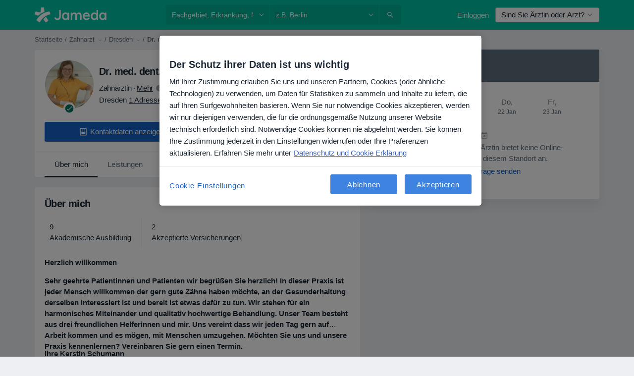

--- FILE ---
content_type: text/html; charset=UTF-8
request_url: https://www.jameda.de/kerstin-schumann-3/zahnarzt/dresden
body_size: 81593
content:

<!DOCTYPE html>
<html lang="de" region="de" class="">
<head>
<!--
--------------------------------
We are looking for outstanding talent! Since you are interested in our code, maybe you are also interested in becoming part of our team.
We look forward to seeing you: https://docplanner.tech/careers
--------------------------------
-->
	
			<link rel="preconnect" href="//cookie-cdn.cookiepro.com"/>
		<link rel="preconnect" href="//platform.docplanner.com/"/>
		
		
		<link rel="preconnect" href="//s3-eu-west-1.amazonaws.com"/>
		<link rel="preconnect" href="//www.googletagmanager.com"/>
		<link rel="preconnect" href="//www.google-analytics.com"/>
		
			
			<link rel="preconnect" href="https://dev.visualwebsiteoptimizer.com" />
			<script type='text/javascript' id='vwoCode'>
				window._vwo_code || (function() {
					var account_id=772888,
						version=2.0,
						settings_tolerance=2000,
						hide_element='body',
						hide_element_style = 'opacity:0 !important;filter:alpha(opacity=0) !important;background:none !important',
						/* DO NOT EDIT BELOW THIS LINE */
						f=false,w=window,d=document,v=d.querySelector('#vwoCode'),cK='_vwo_'+account_id+'_settings',cc={};try{var c=JSON.parse(localStorage.getItem('_vwo_'+account_id+'_config'));cc=c&&typeof c==='object'?c:{}}catch(e){}var stT=cc.stT==='session'?w.sessionStorage:w.localStorage;code={use_existing_jquery:function(){return typeof use_existing_jquery!=='undefined'?use_existing_jquery:undefined},library_tolerance:function(){return typeof library_tolerance!=='undefined'?library_tolerance:undefined},settings_tolerance:function(){return cc.sT||settings_tolerance},hide_element_style:function(){return'{'+(cc.hES||hide_element_style)+'}'},hide_element:function(){return typeof cc.hE==='string'?cc.hE:hide_element},getVersion:function(){return version},finish:function(){if(!f){f=true;var e=d.getElementById('_vis_opt_path_hides');if(e)e.parentNode.removeChild(e)}},finished:function(){return f},load:function(e){var t=this.getSettings(),n=d.createElement('script'),i=this;if(t){n.textContent=t;d.getElementsByTagName('head')[0].appendChild(n);if(!w.VWO||VWO.caE){stT.removeItem(cK);i.load(e)}}else{n.fetchPriority='high';n.src=e;n.type='text/javascript';n.onerror=function(){_vwo_code.finish()};d.getElementsByTagName('head')[0].appendChild(n)}},getSettings:function(){try{var e=stT.getItem(cK);if(!e){return}e=JSON.parse(e);if(Date.now()>e.e){stT.removeItem(cK);return}return e.s}catch(e){return}},init:function(){if(d.URL.indexOf('__vwo_disable__')>-1)return;var e=this.settings_tolerance();w._vwo_settings_timer=setTimeout(function(){_vwo_code.finish();stT.removeItem(cK)},e);var t=d.currentScript,n=d.createElement('style'),i=this.hide_element(),r=t&&!t.async&&i?i+this.hide_element_style():'',c=d.getElementsByTagName('head')[0];n.setAttribute('id','_vis_opt_path_hides');v&&n.setAttribute('nonce',v.nonce);n.setAttribute('type','text/css');if(n.styleSheet)n.styleSheet.cssText=r;else n.appendChild(d.createTextNode(r));c.appendChild(n);this.load('https://dev.visualwebsiteoptimizer.com/j.php?a='+account_id+'&u='+encodeURIComponent(d.URL)+'&vn='+version)}};w._vwo_code=code;code.init();})();
			</script>
			
	
							<link rel="preload" href="//platform.docplanner.com/css/jade-dpuikitv3-ccf4255a.css" as="style"/>
					<link rel="preload" href="//platform.docplanner.com/css/jade-dpuikit-profile-doctor-1348a79b.css" as="style"/>
		
									<link rel="preload" href="//platform.docplanner.com/js/goro-profile-doctor-30511e08.js" as="script"/>
					

	<link rel="preload" href="//s3-eu-west-1.amazonaws.com/jamedade/doctor/ea9614/ea961454ab809fffe1e928fdf2676930_220_square.jpg" as="image"/>

						<link rel="preload" href="//www.googletagmanager.com/gtm.js?id=GTM-PZ83PG" as="script"/>
			<link rel="preload" href="//www.google-analytics.com/analytics.js" as="script"/>
			
	<meta charset="utf-8"/>
	<title>Dr. med. dent. Kerstin Schumann - Zahnärztin Dresden</title>

			
	  <script
    src="//cookie-cdn.cookiepro.com/consent/21b375fb-a91d-42dc-a89e-511ff2f61bae/otSDKStub.js?v=202211201558"
    data-id="onetrust-script"
    data-language="de"
    type="text/javascript"
    charset="UTF-8"
    data-domain-script="21b375fb-a91d-42dc-a89e-511ff2f61bae"
  ></script>

<script type="text/javascript">
  function OptanonWrapper() {
	    }
</script>
	
	<link rel="search" type="application/opensearchdescription+xml" title="www.jameda.de" href="https://www.jameda.de/opensearch">

	
			<meta name="description" content="Vereinbaren Sie einen Termin mit Dr. med. dent. Kerstin Schumann - Konsultieren Sie 23 Erfahrungsberichte, Arztpraxen, Fachgebiete und Kosten."/>
	<meta name="robots" content="index,follow"/>
	<meta property="fb:page_id" content="122601654502559"/>
	
		
				<link rel="canonical" href="https://www.jameda.de/kerstin-schumann-3/zahnarzt/dresden"/>
	
			<meta property="og:title" content="Dr. med. dent. Kerstin Schumann - Lesen Sie Erfahrungsberichte und vereinbaren Sie einen Termin"/>
<meta property="og:description" content="Vereinbaren Sie einen Termin mit Dr. med. dent. Kerstin Schumann (Zahnarzt) aus Dresden - Informieren Sie sich zu Erfahrungsberichten, Kontaktinformationen und Kosten."/>
<meta property="og:type" content="website" />

	
	<meta property="og:image" content="//s3-eu-west-1.amazonaws.com/jamedade/doctor/ea9614/ea961454ab809fffe1e928fdf2676930_220_square.jpg"/>

<meta property="og:url" content="https://www.jameda.de/kerstin-schumann-3/zahnarzt/dresden"/>
<meta property="og:site_name" content="jameda"/>

					
<script type="text/javascript">
	var ZLApp = {
		'APICredentials': {},

		'AppConfig': {},
		'Roles' : {
      'IS_CALL_CENTER_AGENT': false,
			'IS_ZLWORKER' : false,
			'IS_CUSTOMER_CARE' : false,
			'IS_DOCTOR': false,
			'IS_FACILITY': false		},

		'Routes' : {},

		'Storage' : {
			session: sessionStorage,
			local: localStorage
		},

		'Modules': {
			CalendarEditionPage : function() {},
			AlgoliaIndexes : {},
			MapsLoader : {}
		},

		'Experiments': {},

		'pushGAEvent': function(options) {
			$(document).ready(function() {
				// Universal Google Analytics Events

				var layerData = $.extend({
					'event': 'gaTriggerEvent',
					'gaEventCategory': options[0],
					'gaEventAction': options[1],
					'gaEventLabel': options[2],
					'gaEventInteraction': options[4]
				}, options[5]);

				dataLayer.push(layerData);
			});
		},
    'pushHSEvent': function(eventValue) {
		  if (window._hsq && _hsq.push) {
				_hsq.push(["trackEvent", eventValue]);
			}
		},
		"Routing" : {
			"generate" : function(name, object) {
				return ZLApp.NativeRouting.generate(name, object);
			}
		},
		'setStorage': function(type, key, value) {
			try {
				var storage = this.Storage[type];

				storage.setItem( key, JSON.stringify(value) );

				return true;
			} catch (exception) {
				return false;
			}
		},
		'getStorage': function(type, key) {
			try {
				var storage = this.Storage[type];

				if (storage && storage.getItem(key) !== undefined && storage.hasOwnProperty(key) === true) {
					return JSON.parse(storage.getItem(key));
				} else {
					return undefined;
				}
			} catch (exception) {
				return undefined;
			}
		},
		'clearStorage': function(type, key) {
			try {
				var storage = this.Storage[type];
				storage.removeItem( key );
				return true;
			} catch (exception) {
				return false;
			}
		},
	};

	// Object container for old stuff
	window.ZL = {};
</script>


<script type="text/javascript">
	ZLApp.CrmConfig = {
		DEFAULT_CURRENCY_CODE: 'EUR',
		DEFAULT_VAT_RATE: 19,
		WITH_ZEROS: false,
		PRICE_TYPE: 'net',
		WEBSOCKET_DOMAIN: 'ws.jameda.de',
		WEBSOCKET_TOKEN: '2c595f7e-ef38-492e-b088-73e553cf86dd',
	};
</script>




<script>
	ZLApp.Const = {
		'AJAX_ROOT_ROUTE': 'www.jameda.de',
		'ALGOLIA_API_KEY': '189da7b805744e97ef09dea8dbe7e35f',
		'ALGOLIA_APP_ID': 'docplanner',
		'ALGOLIA_PREFIX': '',
		'ALGOLIA_SUFFIX': '',
		'TESTING_NAME': '',
		'BASE_DOMAIN': 'jameda.de',
		'BOOKING_APP_BOOK_VISIT': 'einen-termin-vereinbaren',
		'BOOKING_APP_BOOK_VISIT_SLOTS': 'datum-auswaehlen',
		'BOOKING_SOURCE_ENABLED': false,
		'BREAKPOINTS': {
			'SCREEN_LG_MIN': 1200,
			'SCREEN_MD_MAX': 1199,
			'SCREEN_MD_MIN': 992,
			'SCREEN_SM_MAX': 991,
			'SCREEN_SM_MIN': 768,
			'SCREEN_XS_MAX': 767,
		},
		'RECAPTCHA_SITE_KEY': '6LeFMn4hAAAAAG4UIDsLlvAqzMLgjL_VrErMEEpj',
		'COVID_TEST_ID': '',
		'FLU_VACCINATION_ID': '',
		'CURRENCY': '0 - 0 €',
		'CURRENT_COUNTRY_NAME': 'Deutschland',
		'CURRENT_COUNTRY_PHONE_PREFIX': '+49',
		'CURRENT_ROUTE': 'route_doctor_profile',
		'DOCTOR_REGISTRATION_WITHOUT_VERIFICATION': true,
		'DOMAIN': 'www.jameda.de',
		'DWH_STATISTICS_URL': 'https://dwh-statistics.jameda.de',
		'EVENT_TRACKER_URL': 'https://event-tracker.docplanner.com',
		'FACEBOOK_FANPAGE_URL': '',
		'FACEBOOK_LOCALE': 'de_DE',
		'FACILITY_URL': 'https://www.jameda.de/gesundheitseinrichtungen/__urlname__',
		'FIRST_SOCIAL_LOGIN':  false ,
		'GEOCODER_DOMAIN': 'geocoder.jameda.de',
		'GOOGLE_API_KEY': 'AIzaSyAPEkgzgNuQ7h-PLlGo4YqglJ0Ht9RIiPk',
		'GOOGLE_APP_ID': '41530118218-387vkoa2vk2ftqiou970idttc7l4n0ra.apps.googleusercontent.com',
		'GOOGLE_ONE_TAP_REDIRECT_URL': 'https://www.jameda.de/social-connect/de_sso?_redirect=https%3A//www.jameda.de/kerstin-schumann-3/zahnarzt/dresden',
		'HAS_UNIFIED_NAVIGATION': false,
		'HUBSPOT_ECOMMERCE_CONTACT': '',
		'HUBSPOT_ID': '442271',
		'ISO_LOCALE': 'de',
		'IS_LOGGED': false,
		'IS_LOGGED_DOCTOR': false,
		'IS_LOGGED_FACILITY_MANAGER': false,
		'IS_PATIENT_APP': false,
		'IS_PHONE': false,
		'IS_STAGING': false,
		'LANGUAGE_CODE': 'de_DE',
		'LOADER_IMAGE': '<p class="loader"><img src="//platform.docplanner.com/img/general/user-interface/loader-ready-white.gif?1799301098" alt=""/></p>',
		'LOADER_URL': "//platform.docplanner.com/img/general/user-interface/loader-ready-white.gif?1799301098",
		'LOCALE': 'de',
		'MARKETING_CONSENT_IS_INFO': false,
		'MARKETING_CONSENT_PRECHECKED': false,
		'FACILITY_MARKETING_CONSENT_PRECHECKED': false,
		'MIN_QUESTION_CHARACTERS': 50,
		'PAGE_TYPE': 'profile',
		'PATIENT_APP_VERSION': '',
		'PATIENT_REQUEST_BASE_URL': 'https://patient-request.jameda.de',
		'PLATFORM_LINK': '//platform.docplanner.com/',
		'POST_CODE_MASK': '99999',
		'PROTOCOL': 'https',
		'REFERER': '',
		'SAAS_BASE_DOMAIN': 'docplanner.jameda.de',
		'SAAS_MANAGEMENT_WIDGET_DOMAIN': 'booking-management.jameda.de',
		'SEARCH_PATH': "https:\/\/www.jameda.de\/suchen",
		'SITE_LANG': 'de',
		'SITE_NAME': 'jameda',
		'SSO_DOMAIN': 'l.jameda.de',
		'SSO_SOCIAL_CONNECT': 'https://www.jameda.de/social-connect/de_sso?_redirect=',
		'SSO_SOCIAL_CONNECT_REDIRECT_URL': 'https://www.jameda.de/social-connect/de_sso?_redirect=https%3A//www.jameda.de/kerstin-schumann-3/zahnarzt/dresden',
		'TERMS_URL': 'https://www.jameda.de/allgemeine-geschaeftsbedingungen',
		'TIMEZONE': '+01:00',
		'UPPERCASE_RATIO_ON_OPINIONS': 50,
		'USER_ID': null,
		'VISIT_URL': '',
		'WIDGETS_APP_URL': 'widgets.jameda.de',
		'SEARCH_APP_URL': 'https://search.jameda.de',
		'PSYCHOTHERAPIST_SPECIALIZATION_ID': "",
		'PSYCHOLOGY_SPECIALIZATION_ID': 60,
		'DOCTOR_CALENDAR_WIDGET_WITH_FILTERS_ENABLED': true,
		'USE_FULL_LIST_OF_INSURANCES_IN_CALENDAR_WIDGET': true,
	};

	ZLApp.isRoute = function(route) {
		if (Array.isArray(route)) {
			return route.indexOf(this.Const.CURRENT_ROUTE) > -1;
		}

		return this.Const.CURRENT_ROUTE === route;
	};
</script>


																																																																																																																																																																																																																								
<script>
	ZLApp.Gate = {"GATE_ADDRESS_EDITION_CUSTOM_REFUND_POLICY":true,"GATE_ADDRESS_ONLINE_CONSULTATION":true,"GATE_ADMIN_CHAT_GDPR":true,"GATE_BOOKING_INSURANCE":true,"GATE_BOOKING_DIRECT_INSURANCE":true,"GATE_SHOW_DISABLED_FACILITY_WIDGET":true,"GATE_AGENDA_NON_DOCTORS_FRONTEND_TEST":false,"GATE_CALENDAR_NOTIFICATION_FIND_OTHER_DOCTOR":true,"GATE_CHECK_YOUR_INSURANCE":false,"GATE_CONTEXTUAL_SEARCH_AT_HOMEPAGE":true,"GATE_COOKIE_CONSENT":true,"GATE_COVID_TEST_SEARCH":false,"GATE_FLU_VACCINATION_SEARCH":false,"GATE_CRM_ECOMMERCE_BLACK_FRIDAY":false,"GATE_CRM_ECOMMERCE_BOLETO":false,"GATE_CRM_ECOMMERCE_IBAN":true,"GATE_CRM_ECOMMERCE_IYZICO_ONE_TIME":false,"GATE_CRM_ECOMMERCE_PAYMENTS_TESTIMONIALS":false,"GATE_CRM_ECOMMERCE_PIX":false,"GATE_CRM_ECOMMERCE_PSE":false,"GATE_CRM_ECOMMERCE_SERVIPAG":false,"GATE_CRM_ECOMMERCE_SHOW_CPL_PRICING_DETAILS":false,"GATE_CRM_ECOMMERCE_WEBSITE":false,"GATE_CRM_ECOMMERCE_WEB_PAY":false,"GATE_CRM_ECOMMERCE_HIDE_PACKAGING_LANDING_CONTACT_FORM":false,"GATE_CRM_ECOMMERCE_TERMS_DETAILS":false,"GATE_CRM_IYZICO":false,"GATE_CRM_PAYU":false,"GATE_CRM_USE_SCA_AUTHENTICATION_FLOW":true,"GATE_CRM_USE_SCA_AUTHENTICATION_FLOW_SELECTIVE_BINS":false,"GATE_CRM_REFERRAL_PROGRAM_URL_REDESIGN":false,"GATE_DIRECT_INSURANCES":true,"GATE_DOCTOR_CALENDAR_FILTERS":true,"GATE_DOCTOR_LICENSE_NUMBER":false,"GATE_DOCTOR_PROFILE_TOP_BANNER_TOUCHPOINT":true,"GATE_DOCTOR_REGISTRATION_EMAIL_CONFIRMATION":false,"GATE_DOCTOR_STATISTICS_VIDEO":true,"GATE_OPENING_HOURS":true,"GATE_ECOMMERCE_PREMIUM_LANDING_MODAL":false,"GATE_ECOMMERCE_PREMIUM_LANDING_MODAL_MARKETING":false,"GATE_ECOMMERCE_PRICING_WEBSITE_ON_DEFAULT":false,"GATE_ECOMMERCE_WEBSITE_TOGGLE_ADDITIONAL_TEXT":true,"GATE_ECOMMERCE_THANK_YOU_PAGE_NEW_ONBOARDING_WIZARD":true,"GATE_ECOMMERCE_UNPAID_INVOICES_MODAL":false,"GATE_PRELOAD_GTM":true,"GATE_ENABLE_LICENSE_NUMBER_VERIFICATION":false,"GATE_FACILITY_CALENDAR_SERVICE_STEP":true,"GATE_FACILITY_CALENDAR_SORT_BY_NAME":false,"GATE_FACILITY_PROFILE_TOP_BANNER_TOUCHPOINT":true,"GATE_FACILITY_REGISTRATION":true,"GATE_FACILITY_REGISTRATION_EMAIL_CONFIRMATION":false,"GATE_FACILITY_SERVICES_TABLE":true,"GATE_REFACTORED_FACILITY_ITEM_ABOUT":true,"GATE_FIND_ANOTHER_SPECIALIST_WHEN_NO_AVAILABILITY":false,"GATE_GDPR_MARKETING_CONSENT_MANDATORY":true,"GATE_GDPR_REGISTRATION_INFORMATION":false,"GATE_GENERAL_MARKETING_AGREEMENT":false,"GATE_GOOGLE_ONE_TAP_LOGIN":false,"GATE_HIDE_NEARBY_DOCTORS_ON_NON_COMMERCIAL_PROFILE":true,"GATE_HIDE_PRICES_FOR_PATIENTS_WITH_INSURANCE":false,"GATE_HOMEPAGE_PATIENT_APP_BANNER":true,"GATE_HUBSPOT":true,"GATE_INSURANCE_PLANS":false,"GATE_LOCATION_DETAILS":true,"GATE_MODERATION_DOCTOR_ITEM_REQUIRED":false,"GATE_MODERATION_DOCTOR_ITEM_SPECIALIZATION":false,"GATE_MODERATION_DOCTOR_SPECIALIZATION":true,"GATE_MODERATION_EDIT_OPINION_BY_MODERATOR":true,"GATE_MODERATION_OPINION_TRUST_SCORE_DISPLAY":true,"GATE_MODERATION_AUTOMODERATOR_PARAMS_BUTTON_DISPLAY":true,"GATE_MODERATION_PANEL_DOCTOR_NEW_BY_SELF":false,"GATE_MODERATION_SPECIALIZATION_DOCUMENT_VERIFICATION":true,"GATE_NEW_SEARCH_DISTRICT_FILTERS":false,"GATE_NEW_SEARCH_FORCE_DOCTORS_ON_LANDING_PAGES":false,"GATE_NEW_SEARCH_ONLINE_CONSULTATION_BANNER":false,"GATE_NEW_SEARCH_PATIENT_APP_BANNER":true,"GATE_ONLINE_CONSULTATION_CALENDAR_PAYMENT_TIP":true,"GATE_ONLINE_LANDING_REAL_TESTIMONIALS":true,"GATE_OPINIONS_NEW_FLOW_SAMPLE_OPINIONS":false,"GATE_OPINIONS_NEW_FLOW_REQUIRE_LOGIN_JUST_BEFORE_SUBMIT":true,"GATE_OPINION_SIGNATURE_HIDE":true,"GATE_OPINION_SORTING_SHOW":false,"GATE_PB_DECIMAL_PART_IN_PRICES":true,"GATE_ENABLE_ALL_PATIENT_APP_BANNER":true,"GATE_ENABLE_BROWSER_CHAT_PATIENT_APP_BANNER":true,"GATE_QA_PATIENT_APP_BANNER":true,"GATE_USE_NEW_MESSENGER_APP":true,"GATE_CHAT_ENABLE_NEW_ON_LOAD_BANNER":false,"GATE_CHAT_ENABLE_NEW_ON_LOAD_CONFIRMATION_BANNER":false,"GATE_DEEPLINK_SEND_DIRECT_REGISTRATION_TRACKING":true,"GATE_DLP_VWO_EXPERIMENT_ENABLED":false,"GATE_ENABLE_DLP_SURVEY":false,"GATE_Q_AND_A":true,"GATE_Q_AND_A_ALLOW_PRIVATE_QUESTIONS":false,"GATE_Q_AND_A_ANSWER_MODERATION":false,"GATE_Q_AND_A_PRIVATE_QUESTIONS_PANEL_VUE":false,"GATE_RECURRING_CREDIT_CARD_PAYMENT":true,"GATE_SAVE_DOCTOR_PROFILE":true,"GATE_SAVE_DOCTOR_PROFILE_NON_LOGGED":true,"GATE_SENTRY_JS":true,"GATE_DATADOG_RUM_JS":true,"GATE_SENTRY_PERFORMANCE_TRACING":true,"GATE_SEO_ENABLE_NEW_DOCTOR_HOMEPAGE_SECTION":false,"GATE_SHOW_ADDRESS_FACILITY_WARNING":true,"GATE_SHOW_DOCTOR_PROFILE_EDITION_DESCRIPTION":true,"GATE_HIDE_REQUEST_SERVICES":false,"GATE_SHOW_GDPR_CHECKBOX":false,"GATE_SHOW_PHONE_ON_NON_COMMERCIAL_DOCTORS":true,"GATE_SLOT_RELEASED":true,"GATE_STRONG_PASSWORD_VALIDATOR":true,"GATE_TIMEZONE_ONLINE_CONSULTATION":false,"GATE_TURKISH_LAW_COMPLIANCE":false,"GATE_USER_REGISTRATION_EMAIL_CONFIRMATION":false,"GATE_VUE_LOCATION_AUTOCOMPLETE_LOGS":false,"GATE_VUE_WIDGETS":true,"GATE_WEBSOCKETS":true,"GATE_MODERATION_SPECIALIZATION_DOCUMENT_VERIFICATION_SENT_EMAIL":false,"GATE_TEST_ACCOUNTS_DASHBOARD_FACILITY_ACCOUNTS_TOGGLE":true,"GATE_OPINION_ACTIVATION_AND_EMAIL_VERIFICATION_VIA_EMAIL":false,"GATE_RECAPTCHA_ENTERPRISE_OPINIONS_FLOW":true,"GATE_OPINIONS_REMOVE_OTHER_FROM_LOCATION_DROPDOWN":true,"GATE_ECOMMERCE_USE_IFRAME":true,"GATE_DOCTOR_REGISTRATION_MODERATION_PANEL":true,"GATE_CRM_FIRST_CLASS_ECOMMERCE_PROMOTION":false,"GATE_OPINIONS_FOR_FACILITIES":false,"GATE_UNSUBSCRIBE_SMS_FOOTER":true,"GATE_OPINIONS_FACILITY_DOCTOR_DROPDOWN":false,"GATE_OPINIONS_FACILITY_ADDRESSES_DROPDOWN":false,"GATE_PATIENT_REQUEST_BUTTON":true,"GATE_ENABLE_PATIENT_REQUEST_WEBVIEW":false,"GATE_USE_NEW_PATIENT_REQUEST_PAGE":false,"GATE_PATIENT_REQUEST_VERIFICATION_STEP":false,"GATE_DOCTOR_OUT_OF_OFFICE":false,"GATE_GET_DOCTOR_CERTIFICATE":false,"GATE_CRM_ECOMMERCE_PACKAGING_LANDING":true,"GATE_CRM_ECOMMERCE_PACKAGING_LANDING_HIDE_ICONS":true,"GATE_CRM_ECOMMERCE_CUSTOMER_SUPPORT_SECTION":true,"GATE_REQUEST_PROFILE_CHANGES_WITH_TEXT_BOX":true,"GATE_FETCH_CUSTOMER_DATA_BY_TAX_NUMBER":false,"GATE_ECOMMERCE_ACCEPT_COMPANY_GMB":false,"GATE_CRM_CUSTOMER_TAX_NUMBER_NOT_REQUIRED":true,"GATE_BULK_OBJECT_VERIFICATION":true,"GATE_USER_TOOL_V2":true,"GATE_BANNER_REDIRECT_TO_LISTING":true,"GATE_SHOULD_CHECK_BOOKABLE_SERVICES_ON_FACILITY_PROFILE":false,"GATE_SHOULD_CHECK_BOOKABLE_DOCTORS_ON_FACILITY_PROFILE":false,"GATE_NEW_SEARCH_HIDE_DOCTOR_SERVICES":true,"GATE_SHOW_PRICE_INCREASE_MODAL":false,"GATE_OPINIONS_ABUSE_REPORT_VIA_EMAIL_POSSIBLE":true,"GATE_TRUST_BANNER_CERTIFICATES_PL":false,"GATE_USE_TEST_COOKIEPRO":false,"GATE_CHAT_SEND_HEALTH_PROFILE_BUTTON":false,"GATE_DOCTOR_SPECIALIZATION_IN_PROGRESS":false,"GATE_PATIENT_APP_EVENT_INTERCEPTOR":true,"GATE_DP_SPACES_HEADER":false,"GATE_CRM_ECOMMERCE_PACKAGING_LANDING_FUTURE_PRICINGS":false,"GATE_DE_SEARCH_FILTER_SLOTS_BY_INSURANCE_PROVIDER":false,"GATE_ENABLE_EFR_DEEPLINK_PARAM":true,"GATE_ENABLE_UNLEASH_FOR_DLP":true,"GATE_ENABLE_UNLEASH_CACHING_FOR_DLP":false,"GATE_VISIBILITY_SPACE_PROMO_MATERIALS_PAGE":true,"GATE_FACILITY_PROFILE_PRICE_RANGES":true,"GATE_VISIBILITY_SPACE_FIRST_CLASS_PAGE":true,"GATE_FACILITY_PROFILE_GROUP_SERVICES_BY_DESCRIPTION":true,"GATE_OPINION_VERIFIED_BY_PAYMENT":true,"GATE_OPINION_MERGED_VERIFICATION_BADGES_FRONTEND":true,"GATE_NEW_DOCTOR_REGISTRATION_FLOW":false,"GATE_PRE_REGISTER_STEP":false,"GATE_DOCTOR_WELCOME_MODAL":false,"GATE_Q_AND_A_PATIENT_PANEL_SHOW_ALL":true,"GATE_SEARCH_MED24_BANNER":false,"GATE_DOCTOR_DASHBOARD":false,"GATE_NEW_SERVICES_SECTION_WITH_CUSTOM_NAMES":false,"GATE_SAAS_FOR_FREEMIUM":false,"GATE_FIRST_CLASS_LANDING_PAGE_MODALITIES":false,"GATE_CALENDAR_REQUEST_PHONE_NUMBER":false,"GATE_SHOW_ASK_FOR_CALENDAR_MODAL":false,"GATE_GOOGLE_ONE_TAP_LOGIN_MOVED_FROM_GTM":true,"GATE_SHOW_STATISTICS_ICON":true,"GATE_DOCTOR_DASHBOARD_CALENDAR_REQUESTS":false,"GATE_ENABLE_SAAS_INSURANCE_CONFIGURATION":false,"GATE_SHOW_NEAR_ME":true,"GATE_OOPS_WIDGET":true,"GATE_FACILITY_PROFILE_MERGE_SERVICES_FOR_MULTIPLE_SPECS":true,"GATE_CRM_SHOW_ECOMMERCE_SECURE_PAYMENT_TEXT":false,"GATE_DOCTOR_PROFILE_EDITION_GENDER_ALLOW_OTHER":true,"GATE_ENABLE_ADDITIONAL_ONLINE_RESULTS_EXPERIMENT":true,"GATE_ENABLE_RADIUS_SEARCH_RESULTS_EXTENSION":true,"GATE_CRM_SHOW_ECOMMERCE_NOA_TERMS_2":false,"GATE_PHARMACIES_SEARCH":false,"GATE_SEARCH_ASSISTANT_EXPERIMENT_AUTO_SHOW":false,"GATE_SEARCH_ASSISTANT_BANNER_EXPERIMENT":false,"GATE_SEARCH_ASSISTANT_EXPERIMENT_SA_FROM_AUTOCOMPLETE":false,"GATE_VISIBILITY_EXPERIMENT":false,"GATE_BOOKING_PUBLIC_INSURANCE_FLOW_FRONTEND":false,"GATE_SEARCH_INSURANCE_LISTINGS_FILTER_PROCESSING":false,"GATE_MARKETPLACE_PAYMENTS_BNPL_RESCHEDULES":false,"GATE_VISIBILITY_ADDRESS_EDITOR_VALIDATION_DOCTOR":true,"GATE_VISIBILITY_ADDRESS_EDITOR_VALIDATION_FACILITY":true,"GATE_DOCTOR_NEW_MODERATION_NEW_ENDPOINT":true,"GATE_PB_INSURANCES_AVAILABILITY_SEARCH":false,"GATE_VISIBILITY_SA_HIDE_LIVE_LOCATION_QUESTION":false,"GATE_PB_AB_TEST_AVAILABILITY_CALENDAR":false,"GATE_CRM_NOA_PROMO_BLACK_FRIDAY":false,"GATE_CRM_NOA_PROMO_BLACK_FRIDAY_PRICE_INFO":false,"GATE_DOCTOR_REGISTRATION_LICENSE_REQUIRED_BY_SPECIALIZATION":false,"GATE_SUPPORT_DOCUMENT_UPLOAD_WITH_LICENSE_NUMBER":false,"GATE_ADDRESS_EDITOR_STREET_NUMBER_NOT_MANDATORY":false,"GATE_VISIBILITY_FC_PAGE_BLACK_FRIDAY_PROMO":false,"GATE_KEEP_DOCTOR_LICENSE_NUMBER_HIDDEN_IN_PROFILE":false,"GATE_VISIBILITY_WATSONIZED_WIDGET_CONFIGURATION":false,"GATE_DOCTOR_REGISTRATION_LICENSE_NUMBER_PAGE":false,"GATE_DOCTOR_REGISTRATION_VALUE_PROPOSITION_ASIDE":false,"GATE_ADDRESS_EDITOR_ZIP_CODE_NOT_MANDATORY":false,"GATE_ENABLE_SASS_ONLY_WIDGET_BY_DEFAULT":true,"GATE_DISPLAY_LINK_WHITE_LABEL_WIDGET":false};

	ZLApp.isGranted = function(gate) {
		return this.Gate[gate];
	};
</script>


	<script>
		ZLApp.Lang = {
						"@Disease": "erkrankung",
			"@List": "liste",
			"@Map": "landkarte",
			"abandoned_cart_button": "Termin buchen",
			"abandoned_cart_description": "Um einen Termin erfolgreich zu buchen, m\u00fcssen Sie den Buchungsprozess abschlie\u00dfen.",
			"abandoned_cart_header": "Ihr Termin wurde noch nicht gebucht",
			"add": "Hinzuf\u00fcgen",
			"add_patient": "Patient:in hinzuf\u00fcgen",
			"address": "Adresse",
			"addresses_with_no_online_booking": "Adressen ohne Online-Terminbuchung (%{count})",
			"advance_schedule_calendar_address": "Adresse .",
			"agenda_visit_manage_cancel_visit_modal": "Ihr Termin wurde storniert.",
			"agenda_visit_manage_confirm_visit_modal": "Dankesch\u00f6n! Bitte kommen Sie p\u00fcnktlich.",
			"are_you_sure": "Sind Sie sicher?",
			"autocomplete_disease": "Erkrankung",
			"autocomplete_loading": "Ihre Suche wird ausgef\u00fchrt",
			"autocomplete_search_empty": "Wonach suchen Sie?",
			"autocomplete_search_prefix": "Suche",
			"autocomplete_specialization": "Fachgebiet",
			"booking_sms_conf_after_resend_hint": "Wir haben Ihnen gerade eine weitere SMS geschickt! Diesmal sollten Sie sie in weniger als 2 Minuten erhalten.",
			"brand_doctors": "Behandler:innen ",
			"calendar_placeholder_title": "Termin buchen",
			"call": "Rufen Sie uns an",
			"cancel": "Abbrechen",
			"changes_sent_to_moderation": "Die \u00c4nderungen wurden an unsere Moderatoren gesendet. Der Inhalt vor der \u00c4nderung wird nicht sichtbar sein, bis der Moderationsprozess abgeschlossen ist.",
			"chat_error_message": "Bitte aktualisieren Sie die Seite, um die neuesten Nachrichten zu sehen.",
			"check_other_calendars": "Adressen mit Kalender anzeigen",
			"clinics_autocomplete": "  ",
			"close": "Schlie\u00dfen",
			"comment_should_not_capitalize": "Kommentare sollten nicht in Gro\u00dfbuchstaben geschrieben werden",
			"comment_to_short": "Ihr Erfahrungsbericht sollte mindestens %minCharacters% Zeichen lang sein. Derzeit ist sie %currentCount% Zeichen lang.",
			"common_refresh": "Neu laden",
			"components.question.doctor.book": "Buchen Sie einen Termin",
			"confirm_when_slot_remove": "M\u00f6chten Sie diesen freien Termin wirklich streichen?",
			"congratulations_reminders_set": "Herzlichen Gl\u00fcckwunsch! Die Erinnerung ist eingestellt.",
			"currency_suffix": "%{currency_code} \u20ac",
			"disable": "deaktivieren",
			"doctor_all_addresses": "Praxen (%{count})",
			"doctor_all_addresses_one": "Praxis",
			"doctor_autocomplete": "  ",
			"doctor_edition_facility_type_header": "Art des Standorts",
			"doctor_edition_online_office_name": "Name der Online-Praxis",
			"doctor_opinions_show_opinions": "Patientenerfahrungen anzeigen",
			"doctor_profile_add_opinion": "Erfahrungsbericht hinzuf\u00fcgen",
			"doctor_service": "Leistung",
			"doctor_verificated_successfully": "%doctorName% hat einen verifizierten Zugang auf jameda.",
			"doctor_with_calendar": "Keine Termine",
			"edit": "Bearbeiten",
			"edit_visit_patient": "Patientendaten bearbeiten",
			"enable": "aktivieren",
			"errorTryLater": "Es ist ein Fehler aufgetreten. Versuchen Sie es sp\u00e4ter noch einmal.",
			"error_while_uploading_photos": "Unser Server hat Probleme mit der Verarbeitung Ihrer Fotos. Bitte versuchen Sie, die Gr\u00f6\u00dfe der Fotos zu verringern oder laden Sie sie einzeln hoch.",
			"expand_map": "Karte vergr\u00f6\u00dfern",
			"facility": "Gesundheitseinrichtung",
			"facility_listing_context_alert": "Ein Wechsel des Fachgebiets, der Adresse oder des Arztes bzw. der \u00c4rztin kann dazu f\u00fchren, dass die von Ihnen gew\u00e4hlte Leistung nicht mehr verf\u00fcgbar ist oder nicht von Ihrer Versicherung \u00fcbernommen wird.",
			"facility_name_plaxeholder": "z. B. Krankenhaus Berlin",
			"fieldNotEmpty": "Dieses Feld darf nicht leer sein",
			"filter_info_box": "Verwenden Sie Filter, um die passendsten \u00c4rzte bzw.\u00c4rztinnen und medizinischen Zentren zu finden.",
			"finish": "Beenden",
			"forward": "Weiter",
			"from": "Von",
			"generic-book-appointment": "Termin buchen",
			"google_calendar_cancel_sync_text": "Sind Sie sicher, dass Sie die Synchronisierung abbrechen m\u00f6chten?",
			"import_address_name": "Name der Praxis",
			"incorrect_date": "Falsches Datum!",
			"insurance_box_title": "Hallo, suchen Sie \u00c4rzt:innen die eine bestimmte Versicherung akzeptieren? Pr\u00fcfen Sie unsere Optionen",
			"internal_number_warning": "Sobald die Verbindung hergestellt ist, geben Sie bitte die folgende interne Nummer ein:",
			"less": "weniger",
			"link_doctor_to_clinic.choose_clinic.placeholder": "Tippen Sie, um Ihren Eintrag zu finden",
			"link_doctor_to_clinic.choose_clinic.title": "W\u00e4hlen Sie den Eintrag, an dem Sie arbeiten",
			"loadingWait": "Wird geladen. Bitte warten...",
			"map": "Zu Google Maps",
			"map_empty_state_CTA": "Verschieben oder vergr\u00f6\u00dfern Sie die Karte, um Ergebnisse zu finden",
			"map_empty_state_copy_generic": "Keine Fach\u00e4rzt:innen in der N\u00e4he",
			"map_empty_state_copy_spec": "Keine %dentists% in der N\u00e4he",
			"map_search": "In diesem Kartenausschnitt suchen",
			"map_test_modal_CTA": "Zur\u00fcck zur Arztliste",
			"map_test_modal_text": "Wir arbeiten an der neuen Karte und werden sie bald online stellen.",
			"map_test_modal_text_headline": "Im Aufbau.",
			"mobile_sign_as": "Unterschreiben als",
			"mobile_specialization": "Fachgebiet",
			"mobile_visit_try_again": "Erneut versuchen",
			"more": "mehr",
			"move_visit": "Termin verschieben",
			"no": "Nein",
			"no_calendar_in_your_location": "Dieser Arzt bzw. diese \u00c4rztin bietet f\u00fcr diesen Standort keine Online-Terminvereinbarung an.",
			"no_open_slots": "Keine Termine verf\u00fcgbar",
			"no_results_for": "Keine Suchergebnisse f\u00fcr",
			"no_slots_facility_cta": "Profil anzeigen",
			"no_slots_facility_info": "Keine Online-Terminbuchung \u00fcber jameda verf\u00fcgbar",
			"online_consultation_doc_card_label": "Bietet Videosprechstunden an",
			"pagination_next": "Weiter",
			"pagination_previous": "Zur\u00fcck",
			"panel_delete-me-modal_no": "Nein, Konto behalten",
			"panel_delete-me-modal_yes": "Konto l\u00f6schen",
			"patient_visit_cancel_modal_confirm": "Sind Sie sicher, dass Sie diesen Termin absagen m\u00f6chten?",
			"patients_marketing_consent_modal_cta_no": "Nein, danke",
			"patients_marketing_consent_modal_cta_yes": "Ja, ich m\u00f6chte Aktuelles von jameda erhalten",
			"patients_marketing_consent_modal_desc": "Erhalten Sie aktuelle Informationen \u00fcber unsere neuen Funktionen. Auf diese Weise k\u00f6nnen Sie jameda optimal nutzen, um sich um Ihre Gesundheit und die Ihrer Angeh\u00f6rigen zu k\u00fcmmern.",
			"patients_marketing_consent_modal_legal_txt": "Um Sie \u00fcber die Neuigkeiten von jameda informieren zu k\u00f6nnen, ben\u00f6tigen wir Ihre Zustimmung. Sie k\u00f6nnen diese jederzeit widerrufen.",
			"patients_marketing_consent_modal_legal_txt_learn_more": "Weitere Informationen finden Sie in unseren Datenschutzbestimmungen.",
			"patients_marketing_consent_modal_legal_txt_tooltip": "Um Ihnen die bestm\u00f6gliche Nutzung von jameda zu erm\u00f6glichen, ben\u00f6tigen wir Ihre Zustimmung.Sie k\u00f6nnen Ihre Zustimmung jederzeit widerrufen. <a href=\"https:\/\/www.jameda.de\/datenschutz\">Erfahren Sie mehr \u00fcber unsere Datenschutzbestimmungen.<\/a>          ",
			"patients_marketing_consent_modal_title": "Erfahren Sie es als Erste:r",
			"price_from": "ab %price%",
			"provide_visit_location": "Der Ort des Termins ist erforderlich",
			"qna_question_delete_confirm": "Sind Sie sicher, dass Sie diese Frage l\u00f6schen m\u00f6chten?",
			"rate_error": "Um eine Patientenerfahrung hinzuf\u00fcgen zu k\u00f6nnen, m\u00fcssen Sie \"Erfahrungsbericht verfassen\" ausw\u00e4hlen",
			"registration.facility.user_position.doctor": "Arzt \/ \u00c4rztin",
			"reminder_removed": "Die Erinnerung wurde entfernt",
			"remove_slot_error_message": "Wir konnten den freien Termin nicht l\u00f6schen",
			"removing": "Entfernen von",
			"reset_filters": "Zur\u00fccksetzen",
			"saving": "Wird gespeichert...",
			"search_all_filters": "alle Filter",
			"search_calendar_missing": "Keine Online-Terminbuchung \u00fcber jameda verf\u00fcgbar",
			"search_doctors": "\u00c4rzt:innen suchen",
			"search_error_no_location": "Der Standort des\/der Benutzer:in konnte nicht ermittelt werden",
			"search_filter_calendar": "Online-Terminbuchung",
			"search_filter_calendar_description": "Nur Ergebnisse mit Online-Terminbuchung anzeigen",
			"search_filter_clinics": "Gesundheitseinrichtungen",
			"search_filter_dates_per_date": "Datum des Termins",
			"search_filter_diseases": "Krankheiten",
			"search_filter_districts": "Stadtteile",
			"search_filter_doctors": "\u00c4rzt:innen und Heilberufler:innen",
			"search_filter_doctors_clinics": "Sowohl \u00c4rzt:innen als auch Gesundheitseinrichtungen",
			"search_filter_entity_type": "Art der Ergebnisse",
			"search_filter_insurances": "Versicherungen",
			"search_filter_kids_friendly": "Behandlung von Kindern und Jugendlichen",
			"search_filter_kids_friendly_description": "\u00c4rzt:innen, die sich um die Behandlung junger Patient:innen k\u00fcmmern",
			"search_filter_payment_methods": "Zahlungsarten",
			"search_filter_services": "Terminart",
			"search_filter_specializations": "Fachgebiete",
			"search_in_doctors": "Suche \"%{QUERY}\" in \u00c4rzt:innen und Heilberufler:innen",
			"search_in_facilities": "Suche \"%{QUERY}\" in Gesundheitsreinrichtungen",
			"search_see_profile": "Das Profil ansehen",
			"search_sort_by": "Sortierung",
			"search_sorter": "Sortieren",
			"search_sorter_availability": "Fr\u00fchestes verf\u00fcgbares Datum",
			"search_sorter_factor_based": "Empfohlen",
			"search_sorter_rating": "Nach den besten Patienten-Feedbacks",
			"search_sorter_recommended": "Nach Relevanz",
			"search_whole_website": "Suche nach \"%phrase%\" auf der gesamten Website",
			"selectService": "W\u00e4hlen Sie eine Terminart",
			"selectSpecialization": "Fachgebiet ausw\u00e4hlen",
			"select_choose": "---- w\u00e4hlen ----",
			"selected": "Gew\u00e4hlt",
			"send_opinion": "Bewertungen senden",
			"services_and_prices_no_price": "Kein Preis angegeben",
			"set_visit_button": "Termin buchen",
			"show_all_cities": "Alle St\u00e4dte",
			"show_more": "Mehr anzeigen",
			"show_phone": "Telefonnummer anzeigen",
			"show_yesterday": "Gestern anzeigen",
			"super_doctor_mail_CTA_see_all_opinions": "Alle Feedbacks von Patient:innen sehen",
			"terms_of_visits_addition": "Termindaten hinzuf\u00fcgen",
			"toast_remove_slot_title": "entfernt!",
			"toast_undo_remove_slot_title": "wiederhergestellt!",
			"unexpected_error": "Unerwarteter Fehler ist aufgetreten!",
			"unsaved_changes": "Es sieht so aus, als ob einige Ihrer \u00c4nderungen noch nicht gespeichert wurden. M\u00f6chten Sie auf dieser Seite bleiben, um sie zu speichern?",
			"validation.email": "Geben Sie eine g\u00fcltige E-Mail-Adresse an",
			"validation.maxLength": "Dieser Wert ist zu gro\u00df. Er sollte %{max} Zeichen oder weniger haben.",
			"validation.minLength": "Dieser Text ist zu kurz. Er sollte %{min} Zeichen oder mehr haben.",
			"validation.required": "Dieses Feld ist erforderlich",
			"validator_email": "Geben Sie eine g\u00fcltige E-Mail-Adresse an",
			"validator_required": "Dieses Feld ist erforderlich",
			"visit_details_saving_progress": "Wird gespeichert...",
			"visit_details_visit_cancelled": "Termin abgesagt",
			"visit_out_of_schedule": "Termin au\u00dferhalb der Zeitplanung",
			"visit_report_select_all": "Alles ausw\u00e4hlen",
			"visit_select_date": "Termindatum ausw\u00e4hlen",
			"wait_a_moment": "Warten Sie einen Moment...",
			"warning": "Vorschlag",
			"we_are_checking_your_localization": "Wir suchen Ihren Standort...",
			"widget_default_specialist": "Bei wem m\u00f6chten Sie den Termin buchen?",
			"widget_show_reviews": "Patienten-Feedbacks anzeigen",
			"yes": "Ja",
			"you_have_x_custom_calendar_configs": "Sie haben $amount Wochen mit ge\u00e4ndertem Zeitplan",
			"you_need_characters": "Sie m\u00fcssen mindestens %{minCharCount} Zeichen schreiben. Verbleibende Zeichen: %{currentCount}.",
			"your_account_demo_1": "Pr\u00fcfen Sie, wie die neue Terminsliste funktioniert",
			"your_account_demo_2": "Sie k\u00f6nnen ein Datum aus einem Kalender ausw\u00e4hlen, anstatt zu scrollen",
			"your_account_demo_3": "Sie k\u00f6nnen einen Termin vereinbaren, indem Sie auf 1 Schaltfl\u00e4che klicken",
			"your_account_demo_4": "Sie k\u00f6nnen eine Liste f\u00fcr eine bestimmte Adresse ausw\u00e4hlen",
			"your_account_demo_5": "Sie k\u00f6nnen zuvor von Ihnen gebuchte Termine bearbeiten",
			"your_account_demo_6": "Klicken Sie auf eine Position in der Liste, um detaillierte Informationen anzuzeigen",
	
			'all_specs': 'Alle\u0020Fachgebiete',
			'banner_promote_app_cta_2': 'Zur\u0020App',
			'banner_promote_app_text_1': 'Laden\u0020Sie\u0020unsere\u0020App\u0020herunter\u0020und\u0020erleben\u0020Sie\u0020die\u0020beste\u0020Art,\u0020sich\u0020um\u0020Ihre\u0020Gesundheit\u0020zu\u0020k\u00FCmmern',
			'call_center_info_placeholder_transport': 'z.\u0020B.\u0020\u0022Der\u0020Eingang\u0020zum\u0020Geb\u00E4ude\u0020befindet\u0020sich\u0020auf\u0020der\u0020R\u00FCckseite,\u0020auf\u0020der\u0020gegen\u00FCberliegenden\u0020Seite\u0020der\u0020Einkaufspassage.\u0020Sie\u0020k\u00F6nnen\u0020mit\u0020M1\u0020oder\u0020T4\u0020dorthin\u0020gelangen\u0022',
			'directions_parking': 'Wegbeschreibung\u0020und\u0020Parkm\u00F6glichkeiten',
			'docplanner_payments_action_required': 'jameda\u0020Payments\u0020\u2013\u0020Aktion\u0020erforderlich',
			'docplanner_payments_action_required_tip1': 'Ihr\u0020Konto\u0020muss\u0020aktualisiert\u0020werden.',
			'docplanner_payments_action_required_tip2': 'Gehen\u0020Sie\u0020zur\u0020Website\u0020unseres\u0020Zahlungsanbieters,\u0020um\u0020die\u0020erforderlichen\u0020Informationen\u0020einzugeben.',
			'docplanner_payments_action_required_update_button': 'Aktualisieren',
			'doctor_edition_remote_instructions_header': 'Angaben\u0020zur\u0020Verbindung',
			'doctor_edition_remote_instructions_placeholder': 'Geben\u0020Sie\u0020hier\u0020Anweisungen\u0020ein',
			'doctor_edition_remote_instructions_tip': 'Alle\u0020von\u0020Ihnen\u0020angegebenen\u0020Informationen,\u0020wie\u0020Telefonnummer\u0020oder\u0020E\u002DMail,\u0020sind\u0020f\u00FCr\u0020Patient\u003Ainnen\u0020erst\u0020sichtbar,\u0020nachdem\u0020ein\u0020Termin\u0020gebucht\u0020wurde.',
			'doctor_panel_address_details': 'Informationen,\u0020die\u0020Patient\u003Ainnen\u0020nach\u0020der\u0020Buchung\u0020erhalten,\u0020z.B.\u0020wie\u0020sie\u0020die\u0020Einrichtung\u0020erreichen,\u0020Beschreibung\u0020der\u0020Lage,\u0020Eingang\u0020zum\u0020Geb\u00E4ude,\u0020\u00F6ffentliche\u0020Verkehrsmittel\u0020oder\u0020eigenes\u0020Auto.',
			'has_unpaid_invoices_btn': 'Bezahlmethode\u0020w\u00E4hlen',
			'has_unpaid_invoices_content': 'Sie\u0020k\u00F6nnen\u0020entweder\u0020online\u0020oder\u0020per\u0020Bank\u00FCberweisung\u0020bezahlen.',
			'has_unpaid_invoices_title': 'Ihr\u0020Konto\u0020weist\u0020eine\u0020ausstehende\u0020Rechnung\u0020auf.',
			'marketplace_account_rejected_account_apology_information': 'Wir\u0020entschuldigen\u0020uns\u0020f\u00FCr\u0020die\u0020Unannehmlichkeiten\u0020und\u0020danken\u0020Ihnen\u0020f\u00FCr\u0020Ihre\u0020Geduld.',
			'marketplace_account_rejected_account_header': 'jameda\u0020Payments\u0020\u2013\u0020Ihr\u0020Konto\u0020wurde\u0020vor\u00FCbergehend\u0020gesperrt',
			'marketplace_account_rejected_account_header_description': 'Ihr\u0020Konto\u0020wurde\u0020von\u0020unserem\u0020Zahlungsanbieter\u0020vor\u00FCbergehend\u0020gesperrt.',
			'marketplace_account_rejected_account_work_in_progress': 'Wir\u0020arbeiten\u0020rund\u0020um\u0020die\u0020Uhr\u0020daran,\u0020es\u0020wieder\u0020voll\u0020funktionsf\u00E4hig\u0020zu\u0020machen.',
			'pricing-terms-modal-unilateral-changed-of-plan-title': 'Important\u003A\u0020unilateral\u0020contract\u0020change',
			'pricing-terms-modal-unilateral-changed-of-plan-descr': 'In\u0020order\u0020to\u0020keep\u0020providing\u0020you\u0020an\u0020ever\u002Dincreasing\u0020quality\u0020of\u0020our\u0020services,\u0020your\u0020current\u0020\u0022Premium\u0022\u0020subscription\u0020is\u0020being\u0020replaced\u0020with\u0020plans\u0020carefully\u0020calibrated\u0020to\u0020the\u0020real\u0020needs\u0020of\u0020each\u0020specialist.',
			'pricing-terms-modal-unilateral-changed-of-plan-cta': 'Read\u0020more',
			'address_editor_select_street_from_the_list': 'W\u00E4hlen\u0020Sie\u0020die\u0020Stra\u00DFe\u0020aus\u0020der\u0020Liste',
			'address_editor_select_city_from_the_list': 'W\u00E4hlen\u0020Sie\u0020die\u0020Stadt\u0020aus\u0020der\u0020Liste',
			'address_editor_street_number_missing': 'Bitte\u0020w\u00E4hlen\u0020Sie\u0020eine\u0020Adresse\u0020mit\u0020einer\u0020Hausnummer',
			'address_editor_invalid_street_address': 'Diese\u0020Adresse\u0020existiert\u0020nicht.\u0020Bitte\u0020w\u00E4hlen\u0020Sie\u0020eine\u0020g\u00FCltige\u0020Adresse\u0020aus\u0020den\u0020Vorschl\u00E4gen.',
			'month': {
				'0': 'Januar',
				'1': 'Februar',
				'2': 'M\u00E4rz',
				'3': 'April',
				'4': 'Mai',
				'5': 'Juni',
				'6': 'Juli',
				'7': 'August',
				'8': 'September',
				'9': 'Oktober',
				'10': 'November',
				'11': 'Dezember',
			},
			'monthShort': {
				'0': 'Jan',
				'1': 'Feb',
				'2': 'M\u00E4rz',
				'3': 'Apr',
				'4': 'Mai',
				'5': 'Jun',
				'6': 'Jul',
				'7': 'Aug',
				'8': 'Sep',
				'9': 'Okt',
				'10': 'Nov',
				'11': 'Dez',
			},
			'month.0': 'Januar',
			'month.1': 'Februar',
			'month.2': 'M\u00E4rz',
			'month.3': 'April',
			'month.4': 'Mai',
			'month.5': 'Juni',
			'month.6': 'Juli',
			'month.7': 'August',
			'month.8': 'September',
			'month.9': 'Oktober',
			'month.10': 'November',
			'month.11': 'Dezember',
			'month_short.0': 'Jan',
			'month_short.1': 'Feb',
			'month_short.2': 'M\u00E4rz',
			'month_short.3': 'Apr',
			'month_short.4': 'Mai',
			'month_short.5': 'Jun',
			'month_short.6': 'Jul',
			'month_short.7': 'Aug',
			'month_short.8': 'Sep',
			'month_short.9': 'Okt',
			'month_short.10': 'Nov',
			'month_short.11': 'Dez',
			'more': 'mehr',
			'online_consultation_check_box': 'Videosprechstunde',
			'search': 'Suche',
			'search_placeholder_specialization': 'Fachgebiet,\u0020Erkrankung,\u0020Name',
			'search_placeholder_where': 'z.B.\u0020Berlin',
			'search_placeholder_where_city': 'search_placeholder_where_city',
			'near_me': 'In\u0020meiner\u0020N\u00E4he',
			'statistics_video_pro_modal_body': 'Schauen\u0020Sie\u0020sich\u0020diese\u0020an\u0020und\u0020entdecken\u0020Sie,\u0020wie\u0020wir\u0020Sie\u0020dabei\u0020unterst\u00FCtzten\u0020k\u00F6nnen,\u0020die\u0020Ergebnisse\u0020zu\u0020erzielen,\u0020die\u0020Sie\u0020sich\u0020w\u00FCnschen.',
			'statistics_video_pro_modal_body_bold': 'Kennen\u0020Sie\u0020Ihre\u0020Statistiken\u0020des\u0020letzten\u0020Monats\u0020auf\u0020jameda\u003F',
			'statistics_video_pro_modal_cta': 'Mehr\u0020',
			'statistics_video_pro_modal_cta_lead': 'Andere\u0020\u0025\u007Bspecialization_name\u007D\u0020erzielen\u0020bessere\u0020Ergebnisse\u0020mit\u0020unserer\u0020Premiuml\u00F6sung',
			'statistics_video_pro_modal_cta_lead_general': 'Andere\u0020\u00C4rzt\u003Ainnen\u0020erzielen\u0020bessere\u0020Ergebnisse\u0020mit\u0020unserer\u0020Premiuml\u00F6sung',
			'statistics_video_pro_modal_header': 'Wir\u0020haben\u0020ein\u0020kurzes\u0020Video\u0020f\u00FCr\u0020Sie\u0020erstellt',
            'new': 'Neue',
		    'a11y_info_required_fields': '\u002A\u0020erforderliche\u0020Felder',
			'weekDay': {
				'0': 'Montag',
				'1': 'Dienstag',
				'2': 'Mittwoch',
				'3': 'Donnerstag',
				'4': 'Freitag',
				'5': 'Samstag',
				'6': 'Sonntag',
			},
			'weekDayShort': {
				'0': 'Mo,',
				'1': 'Di,',
				'2': 'Mi,',
				'3': 'Do,',
				'4': 'Fr,',
				'5': 'Sa,',
				'6': 'So,',
			},
			'weekday.0': 'Montag',
			'weekday.1': 'Dienstag',
			'weekday.2': 'Mittwoch',
			'weekday.3': 'Donnerstag',
			'weekday.4': 'Freitag',
			'weekday.5': 'Samstag',
			'weekday.6': 'Sonntag',
			'weekday_short.0': 'Mo,',
			'weekday_short.1': 'Di,',
			'weekday_short.2': 'Mi,',
			'weekday_short.3': 'Do,',
			'weekday_short.4': 'Fr,',
			'weekday_short.5': 'Sa,',
			'weekday_short.6': 'So,',
		};
	</script>
	

	




<script>
			ZLApp.APICredentials = {
	'ACCESS_TOKEN': 'YzNlYjEzNjY1ZmFmMWZhMmE3YjcwNjI3ODZiZGZlN2RhZTcwMmEyMDYxNzY0NTZjNzBiNGRiMjBiMTIwZTdjZg',
	'ACCESS_TOKEN_EXPIRATION_TIME': '1768964255',
	'REFRESH_TOKEN': '',
	'REFRESH_TOKEN_EXPIRATION_TIME': '',
	'TOKEN_URL': 'https\u003A\/\/l.jameda.de\/oauth\/v2\/token'
};

		ZLApp.AppConfig = {
		CITY: {
			NAME: 'Dresden',
			URL_NAME: 'dresden',
			FORM_3: '',
		},
		DOCTOR: {
			ID: '379956',
			FULLNAME: 'Dr. med. dent. Kerstin Schumann',
		},
		DOCTOR_ID: 379956,
		DOCTOR_IS_COMMERCIAL: false,
		DOCTOR_IS_ON_OWN_PROFILE: false,
		ENHANCED_ECOMMERCE_ID: 379956,
		LOCALE: 'de',
		ROUTES: {
			FAVORITE_DOCTORS_LIST: 'https://www.jameda.de/gespeicherte-fachaerzte',
			INFOPAGE_PRIVACY_POLICY: 'https://www.jameda.de/datenschutz',
			INFOPAGE_TERMS: 'https://www.jameda.de/allgemeine-geschaeftsbedingungen',
		},
		SHOW_SAAS_ONLY_CALENDAR: false,
		SPECIALIZATION: {
			FORM_2: 'Zahnärzte',
			NAME: 'Zahnarzt',
			NAME_FORM_PLURAL: 'Zahnärzte',
			RANK_WORD: 'Zahnärzte',
			URL_NAME: 'zahnarzt',
		},
		TRANSLATIONS: {"add":"Hinzuf\u00fcgen","address":"Adresse","ask_for_calendar":"Buchungsfunktion anfragen","ask_for_calendar_b":"Terminanfrage senden","ask_for_calendar_modal_description":"Keine Online-Terminbuchung \u00fcber jameda verf\u00fcgbar","ask_for_calendar_modal_description_b":"Dieser Arzt bzw. diese \u00c4rztin bietet keine Online-Terminbuchung an diesem Standort an.","search_calendar_missing_b":"Online-Terminbuchung nicht verf\u00fcgbar","request_calendar_noncomm_modal_title_b":"Hinterlassen Sie eine Terminanfrage ","calendar_overbooked_no_terms":"Es sind keine online-buchbaren Termine mehr verf\u00fcgbar.","calendar_slot_available":"Verf\u00fcgbarer freier Termin - anklicken, um einen Termin zu buchen","calendar_slot_booked":"Freier Termin bereits gebucht","directions_parking":"Wegbeschreibung und Parkm\u00f6glichkeiten","doctor_calendar_instruction":"W\u00e4hlen Sie einen freien Termin. Nach Abschluss der Buchung erhalten Sie eine Best\u00e4tigungs-E-Mail.","doctor_profile_accessibility":"Barrierefreie Praxis","no_calendar_in_your_location_profile_message":"Dieser Arzt bzw. diese \u00c4rztin bietet f\u00fcr diesen Standort keine Online-Terminvereinbarung an. Bitte pr\u00fcfen Sie verf\u00fcgbare Termine f\u00fcr anderen Standorte und buchen Sie Ihren Termin online.","less":"weniger","location_details":"Details zum Standort","booking_law_info_checkbox":"Ich akzeptiere die <a href=\"%{terms_url}\">Nutzungsbedingungen<\/a> und <a href=\"%{privacy_url}\">Datenschutzerkl\u00e4rung<\/a> von jameda.","booking_law_info_checkbox_logged_out":"Ich stimme zu, dass jameda unter Verwendung dieser E-Mail-Adresse ein jameda Nutzerkonto f\u00fcr mich einrichtet und mich informiert, wenn f\u00fcr diesem Standort die Online-Terminvereinbarung verf\u00fcgbar wird. Die <a href=\"%{terms_url}\">Nutzungsbedingungen<\/a> und die <a href=\"%{privacy_url}\">Datenschutzerkl\u00e4rung<\/a> habe ich zur Kenntnis genommen","error_occurred":"Es ist ein Fehler aufgetreten.","no_calendar_comm_modal_thank_you":"Ihre Anfrage wurde versendet. Wir empfehlen Ihnen, jetzt einen Termin an einem anderen Standort zu buchen oder andere %{specialization.rank_word} in Ihrer N\u00e4he zu suchen, um schnellstm\u00f6glich einen Termin zu finden. Wenn %{doctor_name} in Zukunft die Online-Terminvereinbarung f\u00fcr diesen Standort anbietet, werden wir Sie dar\u00fcber informieren.","request_calendar_noncomm_modal_title":"Bitten Sie Dr. med. dent. Kerstin Schumann, die Online-Terminbuchung zu aktivieren","request_calendar_noncomm_modal_hint":"Dr. med. dent. Kerstin Schumann bietet die Online-Terminbuchung \u00fcber jameda an diesem Standort nicht an. Hinterlassen Sie Ihre E-Mail und wir werden Sie benachrichtigen, wenn die Online-Terminbuchung zuk\u00fcnftig aktiviert wird.","request_calendar_noncomm_modal_thank_you":"Ihre Anfrage wurde abgeschickt. Wir empfehlen Ihnen, andere %{specialization.rank_word} in Ihrer N\u00e4he zu suchen, um so bald wie m\u00f6glich einen Termin zu buchen. Falls %{doctor_name} in Zukunft eine Online-Terminbuchung anbietet, werden wir Sie ebenfalls dar\u00fcber informieren.","request_calendar_noncomm_modal_button":"Senden","type_your_email_here":"Geben Sie hier Ihre E-Mail-Adresse ein","mobile_calendar":"Kalender","more":"mehr","or":"oder","contact_email":"E-Mail-Adresse","request_calendar_phone_title":"Handynummer","request_calendar_phone_placeholder":"Bitte Telefonnummer angeben","request_calendar_phone_title_optional":"(optional)","request_calendar_phone_infotip":"Geben Sie Ihre Telefonnummer an, damit der Arzt Sie leichter kontaktieren und Ihnen seine Verf\u00fcgbarkeit mitteilen kann.","request_calendar_phone_error":"Bitte geben Sie eine g\u00fcltige Telefonnummer an","nearest_availability_notification":"Ich ben\u00f6tige einen fr\u00fcheren Termin","nearest_availability_notification_modal_get_notification":"Erhalten Sie eine Benachrichtigung, wenn %{doctor_name} einen fr\u00fcheren Termin frei hat.","nearest_availability_notification_modal_get_notification_button":"Benachrichtigung einrichten","nearest_availability_notification_modal_header":"Wenn Sie einen fr\u00fcheren Termin ben\u00f6tigen","nearest_availability_notification_modal_other_specialist":"Buchen Sie bei einem anderen %{specialization.name} in %{city} einen fr\u00fcheren Termin.","nearest_availability_notification_modal_other_specialist_button":"Verf\u00fcgbare \u00c4rzt:innen anzeigen","doctor_profile_soonest_clinic":"Sooner dates at the same clinic:\t","need_availability_notification_modal_get_notification":"Eine Benachrichtigung erhalten, wenn %{doctor_name} einen freien Termin hat.","need_availability_notification_modal_get_notification_button":"Benachrichtigung einrichten","need_availability_notification_modal_header":"Wenn Sie einen Termin ben\u00f6tigen","need_availability_notification_modal_other_specialist":"Buchen Sie bei einem anderen %{specialization.name} in %{city} einen freien Termin.","need_availability_notification_modal_other_specialist_button":"Verf\u00fcgbare \u00c4rzt:innen ansehen","next_available_day":"N\u00e4chster verf\u00fcgbarer Tag","no_open_slots":"Keine Termine verf\u00fcgbar","none":"keine","notify_me":"\u00dcber freie Termine informiert werden","save":"Speichern","saved":"Gemerkt","see_next_available_day":"Verf\u00fcgbare Zeiten anzeigen","select_address":"Alle Standorte","set_visit_button":"Termin buchen","show_profile":"Profil anzeigen","show_on_map":"Karte","today":"Heute","tomorrow":"Morgen","visit_date":"Datum des Termins","show_more_hours":"Mehr Sprechzeiten anzeigen","nearby_doctor_specialization_title":"Werbeanzeige | Auf diesem Profil sind noch keine Terminbuchungen \u00fcber jameda m\u00f6glich - M\u00f6glicherweise k\u00f6nnten die folgenden Profile f\u00fcr Sie interessant sein.","suggested_doctors_nearby_section_name":"Finden Sie \u00c4rzt:innen in Ihrer N\u00e4he und buchen Sie einen Termin","search_next_available_term":"n\u00e4chster Termin","opinion_numeral":"Bewertung|Bewertungen","register_required_form_field_info":"Pflichtfeld","ecommerce_touchpoint_non_commercial_profile_promoted_doctors_popover_body":"Wechseln Sie zum Premium-Profil, um Arztvorschl\u00e4ge in Ihrem Profil zu deaktivieren","ecommerce_touchpoint_non_commercial_profile_promoted_doctors_popover_cta":"Mehr erfahren","ecommerce_touchpoint_non_commercial_profile_promoted_doctors_hide":"Andere \u00c4rzt:innen in meinem Profil ausblenden","ecommerce_touchpoint_non_commercial_profile_premium_item_popover_header":"Nur mit Premium","edit_insurances_refundable":"Erstattungsf\u00e4hig","premium":"premium","doctor_all_addresses":"Praxen (%{count})","addresses_with_no_online_booking":"Adressen ohne Online-Terminbuchung (%{count})","address_section_no_calendar_options":"Was kann ich jetzt tun?","marketplace_payments_cancellation_and_refund_policy_header":"marketplace_payments_cancellation_and_refund_policy_header","marketplace_payments_cancellation_and_refund_policy_content":"marketplace_payments_cancellation_and_refund_policy_content","marketplace_payments_cancellation_and_refund_policy_profile":"Stornierung und R\u00fcckerstattung","no_calendar_comm_modal_different_address_link":"Buchen Sie einen Termin an einem anderen Standort","no_calendar_comm_modal_hint":"%{doctor_name} bietet f\u00fcr diesen Standort keine Online-Terminvereinbarung an. Bitte nutzen Sie eine der folgenden Optionen, um einen Termin online zu buchen.","no_calendar_comm_modal_notification":"Bitte benachrichtigen Sie mich, wenn dieser Arzt bzw. diese \u00c4rztin f\u00fcr diesen Standort eine Online-Terminvereinbarung anbietet","no_calendar_comm_modal_other_specialists_link":"Verf\u00fcgbare %{specialization.rank_word} anzeigen","no_calendar_comm_modal_title":"F\u00fcr diesen Standort wird die Online-Terminvereinbarung nicht angeboten","no_calendar_noncomm_modal_hint":"%{doctor_name} bietet f\u00fcr diesen Standort keine Online-Terminvereinbarung an. Wir empfehlen Ihnen, andere \u00c4rzt:innen in Ihrer N\u00e4he zu \u00fcberpr\u00fcfen, bei denen Sie online buchen k\u00f6nnen.","non_commercial_profiles_recommended_doctors_headline":"Weitere Profile entdecken","non_commercial_profiles_recommended_doctors_primary_cta":"Verf\u00fcgbare Termine anzeigen","non_commercial_profiles_recommended_doctors_generic_card_title":"Suchen Sie immer noch nach einem Arzt bzw. einer \u00c4rztin?","non_commercial_profiles_recommended_doctors_generic_card_text":"Finden Sie geeignete \u00c4rzt:innen in Ihrer Umgebung und buchen Sie Ihren n\u00e4chsten Termin online","non_commercial_profiles_recommended_doctors_generic_card_cta":"Mehr \u00c4rzt:innen in Ihrer Umgebung anzeigen","nearest_availability_notification_modal_title":"Erhalten Sie eine Benachrichtigung, wenn ein fr\u00fcherer Termin frei wird","nearest_availability_notification_modal_hint":"Hinterlassen Sie Ihre E-Mail-Adresse, und wir informieren Sie, wenn ein fr\u00fcherer Termin frei wird.","nearest_availability_notification_modal_other_specialists_link":"Verf\u00fcgbare %{specialization.rank_word} anzeigen","nearest_availability_notification_modal_thank_you":"Wir werden Ihre Anfrage weiterleiten","nearest_availability_notification_modal_thank_you_hint":"und informieren Sie zudem dar\u00fcber, wenn ein Termin zu einem fr\u00fcheren Zeitpunkt frei werden sollte.","online_consultation_address_payment_details_stripe_policy":"Bitte lesen Sie aufmerksam die","online_consultation_address_payment_details_stripe_policy_modal_trigger":"Stornierungs- und Erstattungsbedingungen.","online_consultation_booking_form_payment_data_modal_content":"<h4>1. Stornierungen, Nichterscheinen (No-Shows) oder Versp\u00e4tungen seitens des Patienten bzw. der Patientin (\"Sie\"):<\/h4> <ol type=\"a\"> <li>Sie k\u00f6nnen die Videosprechstunde bis zu zw\u00f6lf Stunden vor dem geplanten Beginn absagen. Um die Videosprechstunde zu stornieren, m\u00fcssen Sie die Plattform nutzen, auf der Sie den Termin gebucht haben, oder das Formular bzw. den Link, den Ihnen der Arzt bzw. die \u00c4rztin zugeschickt hat. Bereits von Ihnen f\u00fcr die Videosprechstunde gezahlte Geb\u00fchren werden Ihnen von dem Arzt bzw. der \u00c4rztin unverz\u00fcglich (sp\u00e4testens vierzehn 14 Tage nach Ihrer Stornierung) und unter Verwendung derselben Zahlungsmethode, die Sie zur Zahlung der Geb\u00fchren verwendet haben, zur\u00fcckerstattet (sofern nichts anderes vereinbart wurde), wobei die Praxis berechtigt ist, einen Betrag in H\u00f6he von maximal 4.95% der Geb\u00fchren zur Deckung der Bearbeitungskosten einzubehalten.<\/li><br> <li>Wenn Sie (i) die Videosprechstunde weniger als zw\u00f6lf Stunden vor der geplanten Sprechstunde absagen m\u00f6chten, (ii) nicht zur Videosprechstunde erscheinen oder (iii) mehr als zehn Minuten zu sp\u00e4t zur Videosprechstunde kommen, wird die Videosprechstunde abgesagt und, unabh\u00e4ngig davon, ob die Videosprechstunde durchgef\u00fchrt wird, neu angesetzt oder abgesagt:<\/li><br> <ol type=\"i\"> <li>Der Arzt bzw. die \u00c4rztin beh\u00e4lt sich das Recht vor, alle von Ihnen geschuldeten Geb\u00fchren in Bezug auf die Videosprechstunde in Rechnung zu stellen und in vollem Umfang einzuziehen; in diesem Fall m\u00fcssen Sie diese Geb\u00fchren unverz\u00fcglich gem\u00e4\u00df den Anweisungen der Praxis bezahlen; und<\/li><br> <li><strong>Sie haben keinen Anspruch auf Erstattung der bereits gezahlten Geb\u00fchren<\/strong>.<\/li><\/ol><\/ol><br> <h4>2. Stornierungen, Nichterscheinen und versp\u00e4tetes Erscheinen durch den Arzt bzw. \u00c4rztin:<\/h4> <ol type=\"a\"> <li>Wenn der Arzt bzw. die \u00c4rztin die Videosprechstunde absagt, nicht zur Videosprechstunde erscheint oder mehr als sechzig Minuten zu sp\u00e4t zur Videosprechstunde erscheint, werden die von Ihnen bereits gezahlten Geb\u00fchren von der Praxis unverz\u00fcglich (sp\u00e4testens vierzehn Tage nach Ihrer Stornierung) und in voller H\u00f6he unter Verwendung derselben Zahlungsmethode, die Sie zur Zahlung der Geb\u00fchren verwendet haben, zur\u00fcckerstattet, es sei denn, Sie haben mit dem Arzt bzw. der \u00c4rztin etwas anderes vereinbart (z. B. Terminverschiebung oder Aufschub). <strong>Ihr Recht auf R\u00fcckerstattung gilt nicht, wenn der Grund f\u00fcr die Stornierung, das Nichterscheinen oder die Versp\u00e4tung bei des Arztes bzw. der \u00c4rztin Ihnen zuzuschreiben ist (z. B. wenn eine Stornierung auf Ihren Wunsch oder Ihre Anweisung erfolgt)<\/strong>.<\/li><\/ol><br> <h4>3. Sonstiges<\/h4> <ol type=\"a\"> <li><strong>Au\u00dfer in den unter den Punkten 1 und 2 genannten F\u00e4llen haben Sie keinen Anspruch auf R\u00fcckerstattung der von Ihnen an den Arzt bzw. die \u00c4rztin gezahlten Geb\u00fchren<\/strong>.<\/li><br> <li>Es liegt in Ihrer Verantwortung, eine R\u00fcckerstattung zu beantragen, wenn eine solche R\u00fcckerstattung gem\u00e4\u00df den Punkten 1 und 2 m\u00f6glich ist. Ihr Antrag muss bei dem Arzt bzw. der \u00c4rztin eingereicht werden.<\/li><br> <li>Wenn Sie Fragen, Beschwerden oder Anspr\u00fcche im Zusammenhang mit der Bearbeitung einer Erstattung haben, m\u00fcssen Sie sich direkt an den Arzt bzw. \u00c4rztin wenden. <\/li><br> <li>Im Falle eines Missbrauchs oder einer betr\u00fcgerischen, unerlaubten oder unlauteren Nutzung der Ihnen im Rahmen dieser Richtlinie gew\u00e4hrten Rechte (z. B. zur Erlangung eines unlauteren Vorteils) haben Sie keinen Anspruch auf Erstattung, R\u00fcckerstattung oder Entsch\u00e4digung, und der Arzt bzw. die \u00c4rztin beh\u00e4lt sich alle Rechte vor, die ihr nach geltendem Recht und\/oder gem\u00e4\u00df ihrem Vertrag mit Ihnen zustehen.<\/li><\/ol>","online_consultation_booking_form_payment_data_modal_header":"Stornierungs- und Erstattungsbedingungen f\u00fcr die Videosprechstunde","online_consultation_calendar_office_tap":"Vor-Ort-Termin","online_consultation_calendar_online_tap":"Videosprechstunde ","online_consultation_calendar_online_tooltip":"Die Videosprechstunde ist wie ein normaler Termin - nur von zu Hause aus. Sie werden mit \u00c4rzt:innen \u00fcber das Internet verbunden, so dass Sie sich gegenseitig sehen und miteinander sprechen k\u00f6nnen.","online_consultation_calendar_tip":"W\u00e4hlen Sie den Termin im Kalender aus. Die Bezahlung erfolgt <strong>bei Buchung<\/strong> der Behandlung.","online_consultation_calendar_tip_after":"W\u00e4hlen Sie ein Datum im Kalender aus und vereinbaren Sie einen Arzttermin. Die Bezahlung erfolgt <strong>nach der Behandlung<\/strong>.","online_consultation_custom_booking_form_payment_data_modal_content":"<h4>1. Stornierungen, Nichterscheinen und versp\u00e4tetes Erscheinen durch den Patienten (\"Sie\"):<\/h4>\n<ol type=\"a\">\n<li>Sie k\u00f6nnen einen Besuch bis zu vierundzwanzig (24) Stunden vor der geplanten Anfangszeit stornieren. Um den Besuch zu stornieren, m\u00fcssen Sie die Online-Plattform nutzen, auf der Sie den Besuch gebucht haben, oder das Formular bzw. den Link, den Sie von dem Behandler erhalten haben. Alle bereits von Ihnen f\u00fcr den Besuch gezahlten Geb\u00fchren werden Ihnen von dem Behandler unverz\u00fcglich (sp\u00e4testens vierzehn (14) Tage nach Ihrer Stornierung) und unter Verwendung derselben Zahlungsmethode, die Sie zur Zahlung der Geb\u00fchren verwendet haben, zur\u00fcckerstattet (sofern nichts anderes vereinbart wurde), vorbehaltlich des Rechts des Behandlers, einen Betrag in H\u00f6he von maximal drei Prozent (3%) der Geb\u00fchren zur Deckung der Zahlungsbearbeitungskosten einzubehalten.<br \/><br \/><\/li>\n<li>Wenn (i) Sie den Besuch weniger als vierundzwanzig (24) Stunden vor der geplanten Anfangszeit absagen m\u00f6chten, (ii) Sie nicht zum Besuch erscheinen oder (iii) Sie mehr als zehn (10) Minuten zu sp\u00e4t zum Besuch kommen, wird der Besuch abgesagt und unabh\u00e4ngig davon, ob der Besuch durchgef\u00fchrt, verschoben oder abgesagt wird:<br \/><br \/><\/li>\n<ol type=\"i\">\n<li>der Behandler beh\u00e4lt sich das Recht vor, die von Ihnen geschuldeten Geb\u00fchren f\u00fcr den Besuch in voller H\u00f6he in Rechnung zu stellen und einzuziehen; in diesem Fall m\u00fcssen Sie diese Geb\u00fchren gem\u00e4\u00df der Anweisungen des Behandlers unverz\u00fcglich bezahlen; und<br \/><br \/><\/li>\n<li><u>Sie haben keinen Anspruch auf Erstattung der bereits gezahlten Geb\u00fchren.<\/u><\/li>\n<\/ol>\n<\/ol>\n<h4>2. Stornierungen, Nichterscheinen und versp\u00e4tetes Erscheinen durch den Behandler:<\/h4>\n\nWenn der Behandler den Besuch absagt, nicht zum Besuch erscheint oder mehr als sechzig (60) Minuten zu sp\u00e4t zum Besuch kommt, werden die von Ihnen bereits gezahlten Geb\u00fchren von dem Behandler unverz\u00fcglich (sp\u00e4testens vierzehn (14) Tage nach Ihrer Absage) und in voller H\u00f6he unter Verwendung derselben Zahlungsmethode, die Sie zur Zahlung der Geb\u00fchren verwendet haben, zur\u00fcckerstattet, es sei denn, Sie haben mit dem Behandler etwas anderes vereinbart (z. B. eine Verschiebung oder einen Aufschub). <u>Sie haben keinen Anspruch auf R\u00fcckerstattung, wenn der Grund f\u00fcr die Stornierung, das Nichterscheinen oder das versp\u00e4tete Erscheinen des Behandlers Ihnen zuzuschreiben ist (z. B. wenn die Stornierung auf Ihren Wunsch oder Ihre Anweisung erfolgt).<\/u>\n\n<h4>3. Sonstiges<\/h4>\n<ol type=\"a\">\n<li><u>Au\u00dfer in den unter den Punkten 1 und 2 genannten F\u00e4llen haben Sie keinen Anspruch auf R\u00fcckerstattung der von Ihnen an den Behandler f\u00fcr den Besuch gezahlten Geb\u00fchren.<\/u> <br>Es liegt in Ihrer Verantwortung, eine R\u00fcckerstattung zu beantragen, wenn eine solche R\u00fcckerstattung gem\u00e4\u00df den obigen Punkten 1 und 2 m\u00f6glich ist.<br \/><br \/><\/li>\n<li>Wenn Sie der Meinung sind, dass Sie Anspruch auf eine Erstattung gem\u00e4\u00df den Bestimmungen dieser Richtlinie haben, k\u00f6nnen Sie sich an das Support-Team von jameda  unter der folgenden E-Mail-Adresse wenden: <a href=\"mailto:kundenservice@jameda.de\">kundenservice@jameda.de<\/a>, und zwar bis zu 90 Tage nach der Bezahlung eines Besuchs, und sie werden Sie bei Ihrem Antrag auf R\u00fcckerstattung oder Ihrer Beschwerde bei dem Behandler unterst\u00fctzen. Wenn Sie mehr als 90 Tage nach der Bezahlung des Besuchs eine R\u00fcckerstattung beantragen m\u00f6chten, m\u00fcssen Sie sich direkt an den Behandler wenden. Ungeachtet des Vorstehenden erkl\u00e4ren Sie sich damit einverstanden und erkennen an, dass jameda\n(a) nicht der Erbringer der medizinischen oder \u00e4hnlichen gesundheitsbezogenen Dienstleistungen oder der Zahlungsdienste f\u00fcr die Einziehung der Geb\u00fchren ist und \n(b) daher von jeglichen Anspr\u00fcchen, Forderungen oder Haftungen im Zusammenhang mit der Bearbeitung von R\u00fcckerstattungen befreit bleibt, f\u00fcr die letztlich allein der Behandler verantwortlich ist.<br \/><br \/><\/li>\n<li>Im Falle eines Missbrauchs oder einer betr\u00fcgerischen, unerlaubten oder unlauteren Nutzung der Ihnen im Rahmen dieser Vereinbarung gew\u00e4hrten Rechte (z. B. zur Erlangung eines unlauteren Vorteils) haben Sie keinen Anspruch auf Erstattung, R\u00fcckerstattung oder Entsch\u00e4digung, und der Behandler beh\u00e4lt sich alle Rechte vor, die ihr nach geltendem Recht und\/oder gem\u00e4\u00df ihrem Vertrag mit Ihnen zustehen.<br \/><br \/><\/li>\n<li>Sie erkennen an, dass es sich bei dem Besuch um eine gesundheitsbezogene Dienstleistung handelt, die daher von dem gesetzlichen 14-t\u00e4gigen Widerrufsrecht ausgenommen ist, das normalerweise f\u00fcr Verbrauchervertr\u00e4ge im Fernabsatz oder au\u00dferhalb von Gesch\u00e4ftsr\u00e4umen gilt. Sie sind nur dann berechtigt, Ihren Besuchstermin zu stornieren und eine R\u00fcckerstattung zu verlangen, wenn die Erstattungs- und Stornierungsbedingungen des Behandlers dies ausdr\u00fccklich vorsehen.<br \/><br \/><\/li>\n<\/ol>","online_consultation_custom_booking_form_payment_data_modal_header":"Stornierungs- und Erstattungsbedingungen f\u00fcr im Voraus bezahlte Besuche","online_payment_calendar_tip":"W\u00e4hlen Sie das Datum im Kalender aus. Sie bezahlen <strong>bei der Buchung<\/strong>.","premium_touchpoint_hide_other_docs_modal_lead":"Die Premiuml\u00f6sungen helfen Ihnen, als der gro\u00dfe %{specialization} gesehen zu werden, der Sie sind","premium_touchpoint_hide_other_docs_modal_lead_general":"Premiuml\u00f6sungen helfen Ihnen, als die Koryph\u00e4e gesehen zu werden, die Sie sind","premium_touchpoint_hide_other_docs_modal_header":"Werden Sie zum Blickfang in Ihrem Profil","premium_touchpoint_hide_other_docs_modal_body":"Entscheiden Sie sich f\u00fcr eine jameda Premiuml\u00f6sung: Blenden Sie andere \u00c4rzt:innen aus Ihrem Profil aus, lassen Sie Patient:innen einen Termin bei Ihnen buchen und vieles mehr.","premium_touchpoint_data_section_popover_body":"F\u00fcr Patient:innen, die einen Arzt bzw. eine \u00c4rztin ausw\u00e4hlen, z\u00e4hlt jede Information. Verbessern Sie Ihre Online-Reputation mit den erweiterten Informationsfeldern, die mit den jameda-Premiuml\u00f6sungen verf\u00fcgbar sind.","premium_touchpoint_data_section_popover_button":"Jetzt updaten","premium_touchpoint_data_section_link":"Auf meinem Profil anzeigen","insurance_accepted_accepted_plans":"Akzeptierte Tarife","insurance_accepted_modal_accepts":"%{doctor_name} akzeptiert %{insurance_provider} Versicherung","insurance_not_accepted_modal_back":"Zur\u00fcck zum Profil","insurance_accepted_modal_hint":"Sie k\u00f6nnen jetzt einen Termin buchen oder zum Profil des Arztes bzw. der \u00c4rztin zur\u00fcckkehren","insurance_accepted_modal_title":"Ihre Versicherung wird akzeptiert!","insurance_accepted_other_address_modal_not_accepted":"Versicherung wird an diesem Praxisstandort nicht akzeptiert","insurance_accepted_other_address_modal_only":"Die Versicherung %{insurance_provider} wird nur an bestimmten Praxisstandorten von %{doctor_name} akzeptiert","insurance_accepted_other_address_modal_see_address":"Adresse sehen","insurance_accepted_other_address_modal_title":"Pr\u00fcfen Sie, an welchem Praxisstandort Ihre Versicherung akzeptiert wird","insurance_address_accepted":"%{doctor_name} akzeptiert %{insurance_provider} Versicherung an diesem Praxisstandort","insurance_address_change_insurance":"Versicherung \u00e4ndern","insurance_address_remove_insurance":"Versicherung entfernen","insurance_address_check":"Pr\u00fcfen, ob meine Versicherung akzeptiert wird","insurance_address_hint_private":"Sie k\u00f6nnen privat zahlen oder andere \u00c4rzt:innen finden, die Versicherung von %{insurance_provider} akzeptieren.","insurance_address_hint_private_all_refund":"Keine Sorge, Sie k\u00f6nnen privat zahlen und %doctor_name% wird Ihnen alle notwendigen Unterlagen zur Verf\u00fcgung stellen, um eine R\u00fcckerstattung von Ihrer Versicherung zu beantragen. Sie k\u00f6nnen auch andere \u00c4rzt:innen suchen, die Ihre Versicherung von %{insurance_provider} akzeptieren.","insurance_address_not_accepted":"Es tut uns leid, aber %{insurance_provider} wird an an diesem Praxisstandort nicht akzeptiert","insurance_address_only_insurance":"Arz\/\u00c4rztin akzeptiert nur gesetzlich Versicherte","insurance_address_only_private":"Arzt\/\u00c4rztin akzeptiert nur Selbstzahler","insurance_address_other_specialists_link":"Andere \u00c4rzt:innen anzeigen","insurance_address_private_and_insurance":"Arzt\/\u00c4rztin akzeptiert versicherte Patient:innen und Selbstzahler","insurance_check_modal_all":"Liste aller Krankenversicherungen","insurance_check_modal_popular":"Bekannteste Versicherungen","insurance_check_modal_search":"Hier eingeben oder aus der Liste ausw\u00e4hlen","insurance_check_modal_select":"Ausw\u00e4hlen","insurance_check_modal_title":"Wie sind Sie versichert?","insurance_checker_main_cta":"Pr\u00fcfen Sie, ob Ihre Versicherung akzeptiert wird","insurance_not_accepted_modal_hint":"Sie k\u00f6nnen privat zahlen oder andere \u00c4rzt:innen finden, die Ihre Versicherung von %{insurance_provider} akzeptieren.","insurance_not_accepted_modal_hint_all_refund":"Keine Sorge, Sie k\u00f6nnen privat zahlen und %doctor_name% wird Ihnen alle notwendigen Unterlagen zur Verf\u00fcgung stellen, um eine R\u00fcckerstattung von Ihrer Versicherung zu beantragen.  Sie k\u00f6nnen auch andere \u00c4rzt:innen finden, die Ihre Versicherung des %{insurance_provider} akzeptieren.","insurance_not_accepted_modal_other_specialist_link":"Andere \u00c4rzt:innen anzeigen","insurance_not_accepted_modal_sorry":"Es tut uns leid, aber die %{insurance_provider} Versicherung wird von %{doctor_name} nicht akzeptiert.","insurance_not_accepted_modal_title":"Ihre Versicherung wird nicht akzeptiert","carousel_last_card_title":"Sie sind noch auf der Suche nach passenden \u00c4rzt:innen?","carousel_last_card_body":"Filtern Sie unter allen %{specialization.rank_word} in %{city} mit den genauen Kriterien, die Sie ben\u00f6tigen.","carousel_last_card_button":"\u00c4rzt:innen anzeigen","splitted_calendar_book_visit_map":"Karte anzeigen","splitted_calendar_book_visit_spot":"W\u00e4hlen Sie einen freien Termin","splitted_calendar_book_visit_title":"Buchen Sie Ihren Termin","splitted_calendar_notify_me":"Benachrichtigen \u00fcber fr\u00fchere verf\u00fcgbare Termine","splitted_calendar_see_next_available_day":"Verf\u00fcgbare freie Termine anzeigen","splitted_calendar_show_calendar_tip":"W\u00e4hlen Sie eine Zeitfenster, um die Terminbuchung zu beginnen. Eine Terminbuchung ist kostenlos, einfach und dauert weniger als 2 Minuten!","splitted_calendar_show_calendar_title":"Verf\u00fcgbare freie Termine","address_section_overbooked_calendar":"An diesem Standort gibt es keine freien Termine mehr","overbooked_calendar_modal_hint":"Im Moment sind f\u00fcr diesen Standort keine Termine verf\u00fcgbar. Um einen Termin zu vereinbaren, verwenden Sie eine der folgenden Optionen.","overbooked_calendar_modal_notification":"Senden Sie mir eine Benachrichtigung, wenn an diesem Standort in Zukunft Termine verf\u00fcgbar sein werden","overbooked_calendar_modal_thank_you":"Ihre Anfrage wurde \u00fcbermittelt. Wir empfehlen Ihnen, andere %{specialization.rank_word} in Ihrer N\u00e4he zu suchen und so bald wie m\u00f6glich zu besuchen. Sollte eine Buchung an diesem Standort in Zukunft m\u00f6glich sein, werden wir Sie dar\u00fcber informieren.","overbooked_calendar_modal_thank_you_more_addresses":"Ihre Anfrage wurde abgeschickt.Wir empfehlen Ihnen, Ihren Termin jetzt bei einem anderen Standort zu buchen oder andere %{specialization.rank_word} in Ihrer N\u00e4he zu suchen und so bald wie m\u00f6glich zu besuchen.  Wenn in Zukunft eine Buchung an diesem Standort m\u00f6glich sein sollte, werden wir Sie ebenfalls informieren.","overbooked_calendar_modal_title":"An diesem Standort sind keine freien Termine verf\u00fcgbar","search_opinions_clear_cta":"Zur\u00fccksetzen","search_opinions_placeholder":"Suchbegriff eingeben","search_opinions_search_cta":"Suche","search_opinions_title":"Bewertungen durchsuchen","opinion_service_filters_str_all":"Alle Erfahrungsberichte ","@Positive":"positiv","@Negative":"negativ","opinion_page_banner_survey_title":"Wir brauchen Ihre Hilfe!","opinion_page_banner_survey_text":"Helfen Ihnen Bewertungen bei der Arzt- und Klinikwahl?","opinion_page_banner_survey_minimum":"\u00dcberhaupt nicht","opinion_survey_thank_you":"Vielen Dank!","opinion_page_banner_survey_maximum":"Sehr","doctor_item_expert_in":"Weiterbildungen und T\u00e4tigkeitsschwerpunkte","doctor_item_specialization":"Fachgebiete","specialization_more_details_modal_i_work_as":"T\u00e4tig als","specialization_more_details_modal_title":"Mehr Details","visit_show_calendar":"Verf\u00fcgbare Termine anzeigen","booking_request_profile_secondary_button":"Termine anzeigen","calendar_placeholder_title":"Termin buchen","visit_package_inactive":"inaktiv","premium_touchpoint_calendar_preview_body":"Sie bieten den Online-Terminkalender derzeit nicht an. Patient:innen k\u00f6nnen keinen Termin bei Ihnen buchen und wenden sich deshalb an andere %specialist_name%.","premium_touchpoint_calendar_preview_body_general":"Sie haben keinen Online-Kalender. Patient:innen k\u00f6nnen keinen Termin bei Ihnen buchen und wenden sich deshalb an andere \u00c4rzt:innen.","no_calendar_comm_modal_other_specialists_link_online":"%{specialization.rank_word} mit Videosprechstunden anzeigen","no_calendar_noncomm_modal_other_specialists_link_online":"%{specialization.rank_word} mit Videosprechstunden anzeigen","nearest_availability_notification_modal_other_specialists_link_online":"%{specialization.rank_word} mit Videosprechstunden anzeigen","license_verification_doctor_profile_modal_title":"license_verification_doctor_profile_modal_title","license_verification_doctor_profile_modal_body":"license_verification_doctor_profile_modal_body","license_verification_doctor_profile_title":"license_verification_doctor_profile_title","timezone":"Zeitzone","specialization_in_progress":"specialization_in_progress","certified_psychotherapist":"certified_psychotherapist","login":"Einloggen","login_before_save_doctor_header":"Ihre Merkliste","login_before_save_doctor_text":"Um \u00c4rzt:innen auf Ihre Merkliste zu setzen, erstellen Sie bitte ein Konto auf jameda.","login_before_save_doctor_or":"oder","login_before_save_doctor_email":"Ihre E-Mail verwenden","login_before_save_doctor_already":"Sie haben bereits ein Konto?","login_before_save_doctor_login":"Einloggen","login_with_apple":"Weiter mit Apple","login_with_facebook":"Weiter mit Facebook","login_with_google":"Weiter mit Google","save_doctor_toaster_link":"Merkliste","save_doctor_toaster_removed":"Entfernt von Ihrer ","save_doctor_toaster_saved":"Hinzugef\u00fcgt zur","share":"teilen","advance_schedule_calendar_select_address":"W\u00e4hlen Sie einen Standort","advance_schedule_calendar_select_fisrt_visit":"Ist dies Ihr erster Termin in dieser Institution?","advance_schedule_calendar_select_insurance":"Wie sind Sie versichert? ","advance_schedule_calendar_select_service":"W\u00e4hlen Sie eine Terminart","advance_schedule_calendar_service":"Terminart","advance_schedule_calendar_no_options_matching":"F\u00fcr diese Kriterien sind leider keine freien Termine verf\u00fcgbar.","booking_insurance_not_accepted_placeholder":"Keine Versicherungen akzeptiert","booking_insurance_checkbox":"Ich buche als Selbstzahler","booking_service_type_no_service":"Leider gibt es keine Terminarten f\u00fcr Ihre Kriterien.","select_insurance_show_calendar":"W\u00e4hlen Sie Ihre Versicherungsart unter den in dieser Praxis akzeptierten  aus, um die Verf\u00fcgbarkeiten einzusehen.","banner_promote_app_doctor_homepage_test_title":"jameda ist besser in der App","banner_promote_app_doctor_homepage_test_tag":"Empfohlen","banner_promote_app_doctor_homepage_test_app_title":"jameda App","banner_promote_app_doctor_homepage_test_cta":"Zur App","banner_promote_app_doctor_homepage_test_browser_title":"Browser","banner_promote_app_doctor_homepage_test_cta2":"Weiter","banner_promote_app_doctor_homepage_test_cta3":"\u00d6ffnen Sie die App","banner_promote_app_doctor_homepage_test_cta4":"Im Browser fortfahren","banner_promote_app_listing_nocalendar_test_title":"Ben\u00f6tigen Sie einen Arzt bzw. eine \u00c4rztin?","banner_promote_app_listing_nocalendar_test_text":"Mit der App ist es einfacher, sich um Ihre Gesundheit zu k\u00fcmmern. Entdecken Sie sie jetzt!","banner_promote_app_listing_nocalendar_test_cta":"Probieren Sie die App aus","banner_promote_app_listing_nocalendar_test_cta2":"Weiter im Browser","banner_promote_app_listing_nocalendar_test_title2":"K\u00fcmmern Sie sich mit der App ganz einfach um Ihre Gesundheit","banner_promote_app_listing_nocalendar_test_text2":"Filtern Sie nach \u00c4rzt:innen in der Umgebung","banner_promote_app_listing_nocalendar_test_text3":"Buchen Sie einen Termin, wo und wann immer Sie wollen","banner_promote_app_listing_nocalendar_test_tcta3":"App installieren","banner_promote_app_profile_nocalendar_test_title":"Ben\u00f6tigen Sie einen Arzt bzw. eine \u00c4rztin?","banner_promote_app_profile_nocalendar_test_text":"Mit der App ist es einfacher, sich um Ihre Gesundheit zu k\u00fcmmern. Entdecken Sie sie jetzt!","banner_promote_app_profile_nocalendar_test_cta":"Probieren Sie die App aus","banner_promote_app_profile_nocalendar_test_cta2":"Weiter im Browser","banner_promote_app_profile_nocalendar_test_title2":"Einfache Buchung in der App","banner_promote_app_profile_nocalendar_test_cta3":"\u00d6ffnen Sie die App","banner_promote_app_content_page_test_title":"Haben Sie noch mehr Fragen zum Thema Gesundheit?","banner_promote_app_content_page_test_text":"Laden Sie die App herunter und erhalten Sie eine direkte Antwort durch \u00c4rzt:innen","banner_promote_app_content_page_test_cta":"Zur App","banner_promote_app_content_page_test_cta2":"Weiter im Browser","banner_promote_app_content_page_test_title2":"K\u00fcmmern Sie sich um Ihre Gesundheit mit der App","banner_promote_app_content_page_test_cta3":"\u00d6ffnen","chat-disabled-for-patient-saas":"Tut uns leid! Dieser Arzt bzw. diese \u00c4rztin kann keine Nachrichten mehr senden oder empfangen. ","continue-app-generic":"Weiter in der App","continue-browser-generic":"Im Browser fortfahren","make_other_request_holidays_modal_title":"Urlaub","make_other_request_holidays_modal_chat_section1":"Ich bin bis einschlie\u00dflich %EndDate% nicht erreichbar.","make_other_request_holidays_modal_button_request":"Anfrage senden","make_other_request_holidays_modal_button_message":"Nachricht verfassen","make_other_request_message_cta_send_request":"Anfrage senden","make_other_request_message_form_call_center_desc":"Als Call-Center-Mitarbeitende:r stellen Sie eine Anfrage im Namen des Patienten bzw. der Patientin","make_other_request_message_form_label_comment":"F\u00fcgen Sie einen Kommentar f\u00fcr die \u00c4rztin bzw. den Arzt hinzu (optional)","make_other_request_message_form_label_medicine":"Welches Medikament ben\u00f6tigen Sie?","make_other_request_message_form_label_other":"Was ben\u00f6tigen Sie?","make_other_request_message_form_label_patient_email":"E-Mail-Adresse","make_other_request_message_form_label_patient_lastname":"Nachname Patient:in","make_other_request_message_form_label_patient_name":"Vorname, Nachname","make_other_request_message_form_label_patient_phone":"Telefonnummer","make_other_request_message_form_label_patient_phone_subtitle":"Make sure the number is valid. If patient doesn't have a phone number, please suggest them to call the specialist directly.","make-other-request-message-form-question":"make_other_request_message_form_question","make_other_request_message_rendered_generic_label_request":"Anfrage","make_other_request_message_rendered_recurrent_prescription_label_comments":"Kommentare","make_other_request_message_rendered_recurrent_prescription_label_comments_call_center":"Patienteninformationen und Kommentare des Call Centers","make_other_request_modal_title":"W\u00e4hlen Sie die Art der Anfrage","mobile_login_main_screen_cta_continue_to_send_request":"Weiter zur Anmeldung","prescription-request-call-center":"By clicking \"Make the request\" you accept that the data introduced corresponds to the request made by the patient and that any information received by the patient is confidential.","prescription_request_cta_login_to_continue_in_browser":"Anmelden, um im Browser fortzufahren","prescription_request_chat_message_call_center_agent":"Call-Center-Mitarbeitende:r","prescription_request_chat_message_request_by":"Anfrage gestellt von:","prescription_request_from_profile_legal_terms_checkbox":"Ich stimme der Verarbeitung meiner pers\u00f6nlichen Gesundheitsdaten und deren \u00dcbermittlung an den Arzt bzw. die \u00c4rztin zur Ausstellung des Rezeptes zu.","prescription_request_from_profile_legal_terms_checkbox_link":"Mehr erfahren","request-message_legal-terms_learn-more":"Mehr erfahren","request-message_legal-terms":"Durch Klick auf \"Anfrage senden\" erkl\u00e4re ich mich damit einverstanden, dass meine pers\u00f6nlichen Daten \u00fcbermittelt werden. Ich erteile jameda die Erlaubnis, meine pers\u00f6nlichen Daten sowie angeh\u00e4ngte Dokumente mit der \u00c4rztin bzw. dem Arzt zu teilen.","prescription_request_from_profile_legal_terms_copy_in_link_main_title":"Informationen zur Datenverarbeitung","prescription_request_from_profile_legal_terms_copy_in_link_descr_url":"Informationen zur Datenverarbeitung","prescription_request_from_profile_legal_terms_copy_in_link_title_1":"Warum ist Ihre Zustimmung erforderlich?","prescription_request_from_profile_legal_terms_copy_in_link_paragraph_1":"Ihre Zustimmung ist erforderlich, um eine Verschreibung nach geltendem Recht anzufordern und Ihre personenbezogenen Daten an die Fachkraft zu \u00fcbermitteln. Wir m\u00f6chten Sie au\u00dferdem darauf hinweisen, dass Sie Ihre Einwilligung jederzeit widerrufen k\u00f6nnen, ohne dass dadurch der rechtliche Status Ihrer Einwilligung zum Zeitpunkt der Annahme beeinflusst wird.","prescription_request_from_profile_legal_terms_copy_in_link_title_2":"Werden die Informationen zu meiner Verschreibung an die von Ihnen gew\u00e4hlte Fachkraft weitergeleitet?","prescription_request_from_profile_legal_terms_copy_in_link_paragraph_2":"Ja, wir werden Informationen \u00fcber Sie und die Informationen, die Sie bei Ihrer Rezeptanfrage ausgef\u00fcllt haben, an die von Ihnen gew\u00e4hlte Fachkraft weitergeben, damit diese Sie bei Ihrer Anfrage unterst\u00fctzen kann.","prescription_request_from_profile_legal_terms_copy_in_link_title_3":"Welche Rechte habe ich, nachdem ich meine Einwilligung gegeben habe?","prescription_request_from_profile_legal_terms_copy_in_link_paragraph_3":"Sie k\u00f6nnen Ihre Einwilligung jederzeit widerrufen und haben au\u00dferdem das Recht, Ihre Daten zu aktualisieren, das Recht, vergessen zu werden, und das Recht, die Verarbeitung und Weitergabe Ihrer Daten einzuschr\u00e4nken. Sie haben auch das Recht, sich bei den zust\u00e4ndigen Beh\u00f6rden zu melden, wenn Sie der Meinung sind, dass die Verarbeitung Ihrer Daten gegen das Gesetz verst\u00f6\u00dft.","prescription_request_from_profile_legal_terms_copy_in_link_title_4":"Wer ist verantwortlich f\u00fcr die Verarbeitung meiner personenbezogenen Daten?","prescription_request_from_profile_legal_terms_copy_in_link_paragraph_4":"Der Verantwortliche f\u00fcr die Verarbeitung meiner pers\u00f6nlichen Daten ist jameda GmbH , Balanstra\u00dfe 71a, 81541 M\u00fcnchen. Die \u00c4rzt:innen auf jameda, denen Sie Ihre Daten mitteilen, werden ebenfalls zum Verantwortlichen f\u00fcr Ihre Daten. Weitere Informationen dar\u00fcber, wie wir Ihre Daten verwalten, finden Sie hier,","request-message-caregiver-form-new-profile-cta-create":"Neues Profil erstellen","request-message-caregiver-form-new-profile-error":"Das Profil konnte nicht erstellt werden. Bitte versuchen Sie es erneut oder nutzen Sie ein bereits bestehendes Profil.","request-message-caregiver-form-new-profile-header-details":"Pers\u00f6nliche Patientendaten","request-message-caregiver-form-new-profile-infobox-missing":"You are creating the main profile now, fill it in with your data. Then you will be able to create profiles of others.","request-message-caregiver-form-new-profile-modal-title":"New profile details","request-message-caregiver-form-new-profile-placeholderlabel-name":"Name","request-message-caregiver-form-new-profile-placeholderlabel-surname":"Nachname","request-message-caregiver-form-new-profile-terms":"Ich best\u00e4tige hiermit, dass ich berechtigt bin, medizinische Daten im Namen des Patienten bzw. der Patientin zu teilen und zu verwalten.","request-message-caregiver-modal-selection-cta-new-profile":"Neues Profil","request-message-caregiver-modal-selection-cta-select":"Ausw\u00e4hlen","request-message-caregiver-modal-selection-my-profile":"(Ich)","request-message-caregiver-modal-selection-profile-missing-cta-create":"Create","request-message-caregiver-modal-selection-title":"Patient:in ausw\u00e4hlen","request_message_category_general_doubts":"Allgemeine Fragen stellen","request_message_category_general_doubts_descr":"F\u00fcr generelle Fragen, z.B. zu \u00d6ffnungszeiten etc.","request_message_category_new_prescription":"Neues Rezept anfordern","request_message_category_new_prescription_descr":"F\u00fcr Rezepte, die Sie zum ersten Mal anfordern.","request_message_category_refill_prescription":"Folgerezept anfordern","request_message_category_refill_prescription_descr":"F\u00fcr Rezepte, die Sie regelm\u00e4\u00dfig anfordern.","request_message_category_request_certificate":"Bescheinigung anfordern","request_message_category_request_certificate_descr":"F\u00fcr ben\u00f6tigte Bescheinigungen oder Befunde","request_message_category_request_referral":"\u00dcberweisung anfordern","request_message_category_request_referral_descr":"F\u00fcr \u00dcberweisungen an Fach\u00e4rzt:innen oder diagnostische Einrichtungen.","request_message_category_test_results":"Testergebnisse \u00fcbermitteln","request_message_category_test_results_descr":"Zum Teilen von Testergebnissen mit der Bitte um Pr\u00fcfung.","request-message-cta-return-to-home":"request_message_cta_return_to_home","request-message-cta-return-to-doctor-profile":"request_message_cta_return_to_doctor_profile","request-message_error_limit-exceeded":"Sie haben zuviel Text eingegeben. %LimitUsed% bei 4000 m\u00f6glichen Zeichen . K\u00fcrzen Sie den Text oder schicken Sie Ihre Anfragen getrennt.","request-message-form-caregivers-cta-profile-change":"Wechseln","request-message-form-caregivers-label-profile-selector":"Patient:in","request-message-form-new-profile-name-empty":"Name is required","request-message-form-new-profile-surname-empty":"Surname is required","request_message_form_request_certificate_text_area_label":"Details zu den angeforderten \u00e4rztlichen Bescheinigungen","request_message_form_request_referral_text_area_label":"Details zu der angeforderten \u00dcberweisungen","request_message_form_request_test_results_text_area_label":"Details zu den angeforderten Testergebnissen","request-message-form-question-answer1":"Ja","request-message-form-question-answer2":"Nein","request-message-form-question-cta":"Weiter","request_message_form_question_error":"Um fortzufahren, beantworten Sie diese Frage.","request-message-form-question-header-caregivers":"Sind Sie oder die Person, in deren Name Sie diese Anfrage durchf\u00fchren, ein:e Bestandspatient:in von %DoctorName%?","request-message-form-question-new-and-existing-descr":"Damit helfen Sie %DoctorName%, Sie als Patient:in pers\u00f6nlicher anzusprechen.","request-message-form-question-only-new-descr":"Ihre Anfrage wird nur beantwortet, wenn Sie ein:e Patient:in von %DoctorName% sind","request_message_option_1_modal_adding_cta_primary":"Weitere Rezeptanfrage hinzuf\u00fcgen","request_message_option_1_modal_adding_cta_secondary":"L\u00f6schen","request_message_option-1_modal_adding_required":"F\u00fcgen Sie mindestens eine Rezeptanfrage hinzu","request_message_option_1_modal_label_medicine_name":"Wof\u00fcr ben\u00f6tigen Sie ein Rezept?","request-message_option-3-modal_app-download_header":"Senden Sie eine Nachricht \u00fcber die App","request-message_option-3-modal_app-download_description":"Scannen Sie den oben stehenden Code mit Ihrer Kamera und downloaden Sie die App","request-message-patient-chat-request-content-label-doctor":"Arzt \/ \u00c4rztin","request-message_selection-modal_cta-1":"Rezept anfragen","request-message_selection-modal_cta-1_description":"F\u00fcr Verschreibungen oder Arzttermine","request-message_selection-modal_cta-2":"Andere Anfrage senden","request-message_selection-modal_cta-2_description":"Um Testergebnisse zu teilen, Bescheinigungen anzufragen und mehr","request-message_selection-modal_cta-3":"Nachricht senden","request-message_selection-modal_cta-3_description":"Um allgemeine Fragen zu stellen","request-message_selection-modal_cta-3_download-app":"App nutzen","request-message-selection-modal-disabled-category-caption":"F\u00fcr alle weiteren Anfragen wenden Sie sich bitte telefonisch an die Praxis.","request-message_shared_cta-file-upload":"Datei hochladen","request-message_shared_error-file-upload":"Ihre Datei ist zu gro\u00df. Bitte komprimieren.","request_message_success_screen_box_doctor_to_clinic":"Das Team von %ClinicName% wird Ihre Anfrage so schnell wie m\u00f6glich bearbeiten. ","request_message_toast_error_generic":"Wir konnten die datei nicht hochladen. Probieren Sie es in K\u00fcrze noch einmal.","send-message-from-profile-modal-title":"Senden Sie mir Ihre Nachricht mit der App","send-message-from-profile-modal-text":"Senden Sie mir diese Nachricht direkt in der App: Ihre Daten werden durch zus\u00e4tzliche Sicherheitsma\u00dfnahmen gesch\u00fctzt und Sie erhalten Benachrichtigungen, wenn ich antworte.","send-message-from-profile-modal-cta":"Weiter in der App","chat-patients-banner-download-app-descr":"Laden Sie die jameda-App herunter, um Benachrichtigungen f\u00fcr Nachrichten von Ihren \u00c4rzt:innen zu erhalten.","chat-message-banner-descr-all-messages-in-one-secure-place":"In der jameda App sind alle Direktnachrichten und Informationen zu Ihren Terminen zentral an einem sicheren Ort abgespeichert.","chat-message-banner-descr-scan-qr-code":"Nutzen Sie die Kamera Ihres Smartphones, um den QR-Code zu scannen und die App herunterzuladen.","chat-message-banner-descr-secure-and-easy-access":"Unsere App ist die ideale L\u00f6sung, um Ihre pers\u00f6nlichen Daten und die Kommunikation mit \u00c4rzt:innen sicher und einfach zug\u00e4nglich zu machen.","send-message-from-profile-modal-qr-text":"Laden Sie die App direkt bei Google Play oder im App Store herunter, indem Sie diesen Code mit Ihrem Smartphone scannen.","send-message-from-profile-reply-time":"Gesch\u00e4tzte Antwortzeit","send_message_from_profile_reply_time_hour_count":"%{time} Stunde|%{time} Stunden","send_message_from_profile_reply_time_day_count":"%{time} Tag|%{time} Tage|%{time} Tage","send_message_from_profile_reply_time_day_longer_count":"+%{time} Tage","send-message-from-profile-see-message-modal-text":"\u00dcberpr\u00fcfen Sie Ihre Identit\u00e4t in der App, um alle Nachrichten zu sehen, auch solche, die sensible Daten enthalten k\u00f6nnten.","validation.phone":"Telefonnummer hat kein g\u00fcltiges Format. Telefonnummer bitte mit L\u00e4ndercode angeben. Beispiel: +4917....","validation.required":"Dieses Feld ist erforderlich","validation.checked":"Dieses Feld ist erforderlich","online_payment_calendar_tip_date":"online_payment_calendar_tip_date","online_payment_calendar_tip_upfront_installment_payments_available":"online_payment_calendar_tip_upfront_installment_payments_available","online_payments_how_modal_button":"schlie\u00dfen","online_payments_how_modal_header":"Wie funktioniert jameda Payments?","online_payments_how_modal_text1":"Sie leisten eine Anzahlung, um Ihren Termin zu sichern und die Basisskosten der behandelnden Person zu decken. Nach Ihrem Besuch erhalten Sie vom Arzt eine detaillierte Rechnung. Wenn die endg\u00fcltigen Kosten geringer sind als Ihre Vorauszahlung, wird Ihnen die Differenz erstattet. Wenn die Kosten h\u00f6her sind, wird der Arzt Sie w\u00e4hrend des Besuchs dar\u00fcber informieren, und der Restbetrag wird Ihnen in Rechnung gestellt.","online_payments_how_modal_text2":"Was ist, wenn etwas dazwischenkommt?","online_payments_how_modal_text3":"Sie k\u00f6nnen den Besuch jederzeit <strong>24 Stunden vor dem Termin stornieren oder verschieben<\/strong>. Sie erhalten eine R\u00fcckerstattung abz\u00fcglich der maximalen Transaktionsgeb\u00fchr von 3%.","online_payments_how_modal_text4":"Wenn Sie <strong>weniger als 24 Stunden vor dem Termin stornieren, ist keine Erstattung m\u00f6glich<\/strong>, da die behandelnde Person nicht genug Zeit hat, um Ihren Platz wieder zu belegen. Aber keine Sorge, wir werden Sie an den bevorstehenden Termin erinnern, so dass Sie ihn bei Bedarf rechtzeitig absagen k\u00f6nnen.","online_payments_how_modal_text5":"Das ist alles, was Sie wissen m\u00fcssen, aber wenn Sie immer noch neugierig sind, schauen Sie sich gerne unsere an","online_payments_how_modal_text5_link":"Stornierungs- und Erstattungsrichtlinien.","online_payments_profile":"Online-Bezahlungen","online_payments_profile_link":"Wie funktioniert das?","online_payments_promo_banner_link":"Siehe Details","online_payments_promo_banner_text1":"Sichern Sie sich jetzt Ihren Termin!","online_payments_promo_banner_text1_installment_payments_available":"online_payments_promo_banner_text1_installment_payments_available","online_payments_promo_banner_text2":"Stornieren Sie bis zu 24 Stunden vor dem Termin, um eine R\u00fcckerstattung zu erhalten.","online_payments_promo_banner_title":"Bequem online bezahlen","online_url_slug":"videosprechstunde","booking_request_widget_title":"Termin anfragen","booking_request_widget_header":"W\u00e4hlen Sie Ihren bevorzugten Termin","booking_request_widget_subheader":"Wir werden den Arzt \u00fcber Ihre Pr\u00e4ferenz informieren","booking_request_modal_title":"Sie fragen einen Termin an","booking_request_modal_body":"Wir werden Ihre Anfrage an %{specialistname} weiterleiten. <strong>Wenn der von Ihnen gew\u00fcnschte Termin frei ist, werden Sie per E-Mail kontaktiert<\/strong>.","booking_request_modal_close":"Verstanden","booking_request_modal_back":"Zur\u00fcck zur Ergebnisliste","abuse_report_via_email_paragraph_start":"Gerne k\u00f6nnen Sie Ihre Problem-Meldung per E-Mail an uns schicken an:","abuse_report_via_email_paragraph_end":"schicken, sollten Sie sich nicht auf unserer Plattform registrieren wollen.","abuse_report_via_email_address":"bewertungen@jameda.de","profile_opinions_report_abuse_email_subject":"Problemmeldung","report_abuse":"Problem melden","a11y_sr_report_abuse":"nach Meinung des Nutzers %{name}","report_abuseUC":"Problem melden","profile_opinions_or_generic":"oder","give_reason":"Grund angeben","abuse_reason_placeholder":"Bitte erl\u00e4utern Sie ausf\u00fchrlich den Grund f\u00fcr Ihre Meldung.","abuse_report_submit":"Abschicken","authorization_login":"Haben Sie ein Konto?","doctor_profile_are_you_this_doc":"Sind Sie","log_in":"Einloggen","register":"Kostenlos registrieren","still_dont_have_an_account":"Sie sind nicht dieser Arzt oder Behandler?","opinion_terms_accepted":"Ich bin mit der Weiterleitung meiner Meldung an den:die Verfasser:in einverstanden","server_error_response":"Es ist ein Fehler aufgetreten, die Seite wird neu geladen.","opinion_abuse_report_process_hint":"Ich bin mit der Weiterleitung meiner Meldung an den:die Verfasser:in einverstanden.","opinion_guidelines_professionals_abuse_reports_part1":"In den","opinion_guidelines_professionals_abuse_reports_link":"https:\/\/bewertungen.jameda.de","opinion_guidelines_professionals_abuse_reports_link_text":"Richtlinien f\u00fcr Bewertungen,","opinion_guidelines_professionals_abuse_reports_part2":"k\u00f6nnen Sie alles Weitere zur \u00dcberpr\u00fcfung von Beitr\u00e4gen nachlesen","report_abuse.untruth_statement":"Darstellung nicht wahrheitsgem\u00e4\u00df","report_abuse.against_guidelines":"Versto\u00df gegen die Richtlinien","report_abuse.not_a_patient_or_fake":"Fake-Patientenprofil","report_abuse.other":"Andere","report_abuse.select_abuse_reason_label":"W\u00e4hlen Sie eine Begr\u00fcndung","opinion_ai_summary_title":"opinion_ai_summary_title","opinion_ai_summary_is_useful_question":"opinion_ai_summary_is_useful_question","opinion_ai_summary_thanks_for_feedback":"opinion_ai_summary_thanks_for_feedback","request-message_selection-modal_cta-1_m2000_link":"https:\/\/my.salutepersonale.it","request-message_selection-modal_cta-1_m2000":"My Salute Personale","profile_to_listing_title_control":"Verf\u00fcgbare %{specialists} suchen und buchen ","profile_to_listing_descripton_control":"W\u00e4hlen Sie den Arzt bzw, die \u00c4rztin, die f\u00fcr Sie passende Termine bietet. ","profile_to_listing_CTA_control":" %{specialists} anzeigen","doctor_profile_correct_data":"Profil bearbeiten","show_stats":"Statistiken anzeigen","dashboard-competitive-insights-take-test-banner-header":"Nehmen Sie an einer dreimin\u00fctigen Umfrage teil, um Ihren Praxiserfolg zu steigern","dashboard-competitive-insights-take-test-banner-descr":"Beantworten Sie einige Fragen und erfahren Sie, wie Sie neue Patient:innen gewinnen und Ihre Praxis effizienter f\u00fchren.","dashboard-competitive-insights-take-test-banner-cta":"An Umfrage teilnehmen","security-flow-prevent-wrong-cancellations-title":"Termi  sicher stornieren","security-flow-prevent-wrong-cancellations-email-descr":"Gebe Sie die E-Mail-Adresse ein, mit der Sie die Buchung vorgenommen haben, um den Termin zu stornieren.","security-flow-prevent-wrong-cancellations-email-placeholder":"Geben Sie hier die vollst\u00e4ndige E-Mail-Adresse ein","security-flow-prevent-wrong-cancellations-cta-primary":"Weiter","security-flow-prevent-wrong-cancellations-email-error-message":"Die E-Mail-Adresse stimmt nicht \u00fcberein. Bitte versuchen Sie es erneut.","security-flow-prevent-wrong-cancellations-attempts-left":"Sie haben noch %{countdown} von %{maxAttempts} Versuchen","security-flow-prevent-wrong-cancellations-attempts-later":"Sie k\u00f6nnen es in %{countdown} Sekunden erneut versuchen","security-flow-prevent-wrong-cancellations-phone-descr":"Geben Sie die Telefonnummer ein, die mit der Buchung verkn\u00fcpft ist, um mit der Stornierung fortzufahren.","security-flow-prevent-wrong-cancellations-phone-placeholder":"Wiederholen Sie die Telefonnummer wie oben angegeben","security-flow-prevent-wrong-cancellations-phone-error-message":"Die Telefonummer stimmt nicht mit der hinterlegten Nummer \u00fcberein. Bitte versuchen Sie es erneut.","profile.calendar.range_overbooked":"keine freien Termine in diesem Zeitraum","profile.facility.calendar.all_doctors":"Fr\u00fchestm\u00f6glicher Termin","profile.facility.calendar.footer.title":"W\u00e4hlen Sie eine Terminart, um den Buchungsprozess zu starten.","profile.facility.calendar.headline":"Buchen Sie einen Termin","profile.facility.calendar.inactive":"Keine Online-Terminbuchung \u00fcber jameda verf\u00fcgbar","profile.facility.calendar.select_specialist":"Leistungserbringer:in w\u00e4hlen","profile.facility.calendar.specialists_available":"%{count} Leistungserbringer:innen verf\u00fcgbar","profile.facility.calendar.specialists_with_specialization":"1 Leistungserbringer:in|%{count} Leistungserbringer:innen|Arztmangel","profile.facility.doctors.show_all_doctors":"\u00c4rzt:innen ansehen|Alle %{count} \u00c4rzt:innen anzeigen|Alle %{count} \u00c4rzt:innen anzeigen","currency_symbol":"\u20ac","details":"Details","doctor_opinions_count":"Ein Erfahrungsbericht|%opinions_count% Erfahrungsberichte|Keine Erfahrungsberichte","widget_default_specialization":"Fachgebiet","services":"Leistungen","widget_default_specialist":"Bei wem m\u00f6chten Sie den Termin buchen?","online_consultation_pay_in_the_office":"f\u00fcr die Videosprechstunde mit einem der Leistungserbringer:innen","no_visits":"Keine freien Termine","thumbs_up_down_useful_label":"N\u00fctzlich","thumbs_up_down_not_useful_label":"Nicht n\u00fctzlich","service_modal_popular":"Beliebte Leistungen","service_modal_all":"Andere Leistungen","services_service_options_title":"Leistungsspektrum","free_service":"Kostenloser Service","booking_title":"Buchen Sie einen Termin","doctors_section_check_my_insurances":"\u00dcberpr\u00fcfe meine Versicherung","doctors_section_accept_insurance":"Akzeptiert","a11y_aria_label_qr_code":"QR-Code","doctor_profile_insurances_tab_content_button_find_specialist_by_insurer":"\u00c4rzte und Heilberufler nach Versicherung suchen","doctor_profile_insurances_tab_content_button_see_all":"Alle Versicherungsarten anzeigen","doctor_profile_insurance_modal_private_only_title":"\u00c4rzte und Heilberufler nach Versicherung finden","doctor_profile_insurance_modal_private_only_search_placeholder":"Suchen Sie Ihre Versicherungsart","doctor_profile_insurance_modal_private_only_cta":"\u00c4rzte und Heilberufler nach Versicherung finden","doctor_profile_insurance_modal_main_description":"Versicherungen werden akzeptiert, aber der Versicherungsschutz variiert je nach Standort und gew\u00e4hltem Vertrag, bitte bei der Terminbuchung best\u00e4tigen!","doctor_profile_insurance_modal_main_bookable_section_title":"Verf\u00fcgbar f\u00fcr Online-Terminbuchungen","doctor_profile_insurance_modal_main_not_bookable_section_title":"Derzeit nimmt diese Praxis keine Online-Terminbuchungen entgegen","doctor_profile_insurance_modal_main_title":"Finden Sie Ihren Versicherer","doctor_profile_insurance_modal_bookable_title":"%{insurance} ist f\u00fcr die Online-Terminbuchung verf\u00fcgbar","doctor_profile_insurance_modal_not_bookable_title":"%{insurance} ist f\u00fcr Online-Terminbuchungen nicht zugelassen","doctor_profile_insurance_modal_bookable_description":"Dieser Arzt bzw. diese \u00c4rztin akzeptiert %{insurance}. Die Deckung variiert je nach Standort und gew\u00e4hltem Vertrag, bitte best\u00e4tigen Sie dies bei der Buchung!","doctor_profile_insurance_modal_not_bookable_description":"Dieser Arzt bzw. diese \u00c4rztin hat keine freien Termine online f\u00fcr Patient:innen mit %{insurance}. Sie k\u00f6nnen Selbstzahler w\u00e4hlen  oder nach \u00c4rzt:innen suchen, die %{insurance} akzeptieren.","doctor_profile_insurance_modal_not_bookable_view_cta":"\u00c4rzt:innen ansehen, die diese Versicherung akzeptieren","doctor_profile_insurance_modal_not_bookable_pay_cta":"Ich w\u00e4hle Selbstzahler","doctor_profile_insurance_modal_bookable_book_cta":"Online buchen","insurance_checker_applied_state_accepted":"Akzeptiert %{InsuranceName}","insurance_availability_banner_unavailable_online":"nicht online verf\u00fcgbar","doctor_profile_insurances_header_accepted":"Akzeptiert %{insurances}","doctor_profile_insurances_tab_list_insurance_bookable":"Verf\u00fcgbar f\u00fcr Online-Terminbuchungen","doctor_profile_insurances_tab_list_insurance_not_bookable":"Nicht online buchbar"},
		HUBSPOT_CALENDAR_CTA: '',
		FAVORITE_DOCTORS: [],
		ECOMMERCE_REGISTER_URL: 'https://www.jameda.de/ecommerce/plan',
		ROLES: {
			IS_CALL_CENTER_AGENT: false,
		},
		COMPETITIVE_INSIGHTS_SURVEY_URL: 'https://www.jameda.de/user-form/practice-insights',
		ENTITY_HAS_ONLINE_CALENDAR: false,
		ENTITY_HAS_OFFLINE_CALENDAR: true,
		BOOKING_INSURANCES_FEATURES_ENABLED: true,
	};
	</script>

		

	<meta name="SKYPE_TOOLBAR" content="SKYPE_TOOLBAR_PARSER_COMPATIBLE"/>
	<meta name="viewport" content="width=device-width, initial-scale=1.0, maximum-scale=1.0, user-scalable=no"/>

	
<link rel="shortcut icon" type="image/png" data-lazyload-href="//platform.docplanner.com/img/general/icons/favicon.png?2266777747"/>

	<link rel="image_src" href="//platform.docplanner.com//img/de/logo/logo-small-de.png"/>

			
	
			<link href="//platform.docplanner.com/css/jade-dpuikitv3-ccf4255a.css" rel="stylesheet"/>
		
	
			<link href="//platform.docplanner.com/css/jade-dpuikit-profile-doctor-1348a79b.css" rel="stylesheet"/>
		
				
	

	

	<meta
	name="twitter:card"
	content="summary_large_image"
/>

<meta
	name="twitter:site"
	content="@jameda"
/>

<meta
	name="twitter:title"
	content="Dr. med. dent. Kerstin Schumann - Lesen Sie Erfahrungsberichte und vereinbaren Sie einen Termin"
/>

<meta
	name="twitter:description"
	content="Vereinbaren Sie einen Termin mit Dr. med. dent. Kerstin Schumann (Zahnarzt) aus Dresden - Informieren Sie sich über Erfahrungsberichte, Kontaktdaten und Kosten."
/>

<meta
	name="twitter:image"
	content="//s3-eu-west-1.amazonaws.com/jamedade/doctor/ea9614/ea961454ab809fffe1e928fdf2676930_220_square.jpg"
/>

				
						
<!-- Google Tag Manager -->
<script>
		var oneTrackingPageData = {
		'event': 'oneTrackingEvent',
		'params': {
			'category': 'generalData',
			'action': 'page_data',
			'properties': {
				'service_category_name': '',
				'service_category_id': '',
				'service_subcategory_name': '',
				'service_subcategory_id': '',
				'experiment_name': [],
			}
		}
	};

	var dataLayerContainer = {};

	dataLayerContainer['gtm-pageType'] = 'profile';
	dataLayerContainer['gtm-region'] = 'sachsen';
	dataLayerContainer['gtm-district'] = '';
	dataLayerContainer['gtm-specialization'] = 'zahnarzt';
	dataLayerContainer['gtm-specializationId'] = 'zahnarzt';
	dataLayerContainer['gtm-fcategory'] = '';
	dataLayerContainer['gtm-city'] = 'dresden';
	dataLayerContainer['gtm-disease'] = '';
	dataLayerContainer['gtm-service'] = '';
	dataLayerContainer['gtm-isMetaIndex'] = '1';
	dataLayerContainer['gtm-isMetaFollow'] = '1';
	dataLayerContainer['gtm-redesignedNonCommercialProfile'] = '1';
	dataLayerContainer['gtm-redesignedCommercialProfile'] = '0';
	dataLayerContainer['gtm-country-code'] = 'de';
	dataLayerContainer['gtm-doctorIsOnOwnProfile'] = '0';
	dataLayerContainer['gtm-is-webview'] = '0';

	
	
			dataLayerContainer['gtm-url'] = 'http://www.jameda.de/kerstin-schumann-3';
		dataLayerContainer['gtm-doctor-name'] = 'Kerstin Schumann';
		dataLayerContainer['gtm-doctorSpecializationId'] = '125';
		dataLayerContainer['gtm-doctor-hash'] = '856c';
		dataLayerContainer['gtm-doctor-photo'] = '//s3-eu-west-1.amazonaws.com/jamedade/doctor/ea9614/ea961454ab809fffe1e928fdf2676930_medium_square.jpg';
		dataLayerContainer['gtm-doctor-profile-verified'] = '1';
		dataLayerContainer['gtm-profile-id'] = '379956';
		dataLayerContainer['gtm-virtual-consultation-profile'] = '0';
		dataLayerContainer['gtm-regular-calendar-profile'] = '0';
		dataLayerContainer['gtm-doctor-with-badge'] = '0';
	
	
	
			dataLayerContainer['gtm-is-logged-in'] = '0';
	
	dataLayer = [oneTrackingPageData, dataLayerContainer];

	var isE2ETest = '' === '1';
	if (!isE2ETest) {
		(function(w,d,s,l,i){w[l]=w[l]||[];w[l].push({'gtm.start':
		  new Date().getTime(),event:'gtm.js'});var f=d.getElementsByTagName(s)[0],
		j=d.createElement(s),dl=l!='dataLayer'?'&l='+l:'';j.async=true;j.src=
		'//www.googletagmanager.com/gtm.js?id='+i+dl;f.parentNode.insertBefore(j,f);
		})(window,document,'script','dataLayer','GTM-PZ83PG');
	}
</script>
<!-- End Google Tag Manager -->
			</head>
<body id="object-profile" class="object-profile" >
	
				<script nomodule>
  var alert = document.createElement('div');
  var icon = document.createElement('div');
  var message = document.createElement('div');

  alert.setAttribute('class', 'd-flex flex-row align-items-center py-1-5 pl-2 bg-white');
  icon.setAttribute('class', 'p-1 d-flex align-center justify-content-center');
  message.setAttribute('class', 'px-1-5 text-muted');
  icon.innerHTML = '<i aria-hidden="true" class="svg-icon svg-icon-warning svg-icon-size-32 svg-icon-color-danger" ><svg xmlns="http://www.w3.org/2000/svg" width="24" height="24" viewBox="0 0 24 24"><path d="M12 22c5.523 0 10-4.477 10-10S17.523 2 12 2 2 6.477 2 12s4.477 10 10 10ZM11 8a1 1 0 1 1 2 0v4a1 1 0 1 1-2 0V8Zm2.25 7.25a1.25 1.25 0 1 1-2.5 0 1.25 1.25 0 0 1 2.5 0Z"/></svg></i>';
  message.innerHTML = 'Hallo, leider wird Ihr Browser nicht mehr unterstützt. Bitte <a href=“https://www.jameda.de/patienten-app“>laden Sie sich unsere kostenlose Mobile App </a>  oder <a href=“https://browsehappy-com.translate.goog/?_x_tr_sl=en&_x_tr_tl=de&_x_tr_hl=en&_x_tr_pto=wapp“> wechseln Sie zu einem neuen Browser</a> damit wir Ihnen das Erlebnis bieten können, das Sie verdienen.';

  alert.appendChild(icon);
  alert.appendChild(message);

  document.body.insertBefore(alert, document.body.firstChild);
</script>
	
			    	
	
	
				
						
	<div
		class=""
		data-banner-translations="{&quot;banner_promote_app_listing_nocalendar_test_title&quot;:&quot;Ben\u00f6tigen Sie einen Arzt bzw. eine \u00c4rztin?&quot;,&quot;banner_promote_app_listing_nocalendar_test_text&quot;:&quot;Mit der App ist es einfacher, sich um Ihre Gesundheit zu k\u00fcmmern. Entdecken Sie sie jetzt!&quot;,&quot;banner_promote_app_listing_nocalendar_test_cta&quot;:&quot;Probieren Sie die App aus&quot;,&quot;banner_promote_app_listing_nocalendar_test_cta2&quot;:&quot;Weiter im Browser&quot;,&quot;banner_promote_app_listing_nocalendar_test_title2&quot;:&quot;K\u00fcmmern Sie sich mit der App ganz einfach um Ihre Gesundheit&quot;,&quot;banner_promote_app_listing_nocalendar_test_text2&quot;:&quot;Filtern Sie nach \u00c4rzt:innen in der Umgebung&quot;,&quot;banner_promote_app_listing_nocalendar_test_text3&quot;:&quot;Buchen Sie einen Termin, wo und wann immer Sie wollen&quot;,&quot;banner_promote_app_listing_nocalendar_test_tcta3&quot;:&quot;App installieren&quot;,&quot;banner_promote_app_profile_nocalendar_test_title&quot;:&quot;Ben\u00f6tigen Sie einen Arzt bzw. eine \u00c4rztin?&quot;,&quot;banner_promote_app_profile_nocalendar_test_text&quot;:&quot;Mit der App ist es einfacher, sich um Ihre Gesundheit zu k\u00fcmmern. Entdecken Sie sie jetzt!&quot;,&quot;banner_promote_app_profile_nocalendar_test_cta&quot;:&quot;Probieren Sie die App aus&quot;,&quot;banner_promote_app_profile_nocalendar_test_cta2&quot;:&quot;Weiter im Browser&quot;,&quot;banner_promote_app_profile_nocalendar_test_title2&quot;:&quot;Einfache Buchung in der App&quot;,&quot;banner_promote_app_profile_nocalendar_test_cta3&quot;:&quot;\u00d6ffnen Sie die App&quot;,&quot;banner_promote_app_content_page_test_title&quot;:&quot;Haben Sie noch mehr Fragen zum Thema Gesundheit?&quot;,&quot;banner_promote_app_content_page_test_text&quot;:&quot;Laden Sie die App herunter und erhalten Sie eine direkte Antwort durch \u00c4rzt:innen&quot;,&quot;banner_promote_app_content_page_test_cta&quot;:&quot;Zur App&quot;,&quot;banner_promote_app_content_page_test_cta2&quot;:&quot;Weiter im Browser&quot;,&quot;banner_promote_app_content_page_test_title2&quot;:&quot;K\u00fcmmern Sie sich um Ihre Gesundheit mit der App&quot;,&quot;banner_promote_app_content_page_test_cta3&quot;:&quot;\u00d6ffnen&quot;,&quot;banner_promote_app_content_booking_confirmation_V1&quot;:&quot;Hallo, unten finden Sie die Details zu Ihrem Termin. Sie k\u00f6nnen diese Informationen jederzeit \u00fcber die App abrufen, wo Sie auch Benachrichtigungen erhalten.&quot;,&quot;banner_promote_app_content_booking_confirmation_cta_V1&quot;:&quot;Weiter in der App&quot;,&quot;banner_promote_app_content_booking_confirmation_V2&quot;:&quot;Hallo, vielen Dank, dass Sie einen Termin gebucht haben. Sie k\u00f6nnen diese Informationen jederzeit \u00fcber die App abrufen, wo Sie auch Benachrichtigungen erhalten.&quot;,&quot;banner_promote_app_content_booking_confirmation_V3&quot;:&quot;Behalten Sie den \u00dcberblick \u00fcber Ihre Termine&quot;,&quot;banner_promote_app_content_opinion_thank_you_page_title_V1&quot;:&quot;Nachricht von Ihrem Arzt bzw. Ihrer \u00c4rztin!&quot;,&quot;banner_promote_app_content_opinion_thank_you_page_V1&quot;:&quot;Hallo, vielen Dank, dass Sie mir Ihre Meinung mitgeteilt haben. Wenn Sie mir eine direkte Nachricht senden m\u00f6chten, laden Sie die App herunter.&quot;,&quot;banner_promote_app_doctor_homepage_test_tag&quot;:&quot;Empfohlen&quot;,&quot;banner_promote_app_doctor_homepage_test_app_title&quot;:&quot;jameda App&quot;,&quot;banner_promote_app_doctor_homepage_test_cta&quot;:&quot;Zur App&quot;,&quot;banner_promote_app_doctor_homepage_test_browser_title&quot;:&quot;Browser&quot;,&quot;banner_promote_app_doctor_homepage_test_cta2&quot;:&quot;Weiter&quot;,&quot;banner_promote_app_doctor_homepage_test_cta3&quot;:&quot;\u00d6ffnen Sie die App&quot;,&quot;banner_promote_app_doctor_homepage_test_cta4&quot;:&quot;Im Browser fortfahren&quot;,&quot;banner_promote_app_doctor_homepage_test_title&quot;:&quot;jameda ist besser in der App&quot;,&quot;banner_promote_app_email_footer&quot;:&quot;Verwalten Sie Ihre Termine in der App: erhalten Sie Erinnerungen und senden Sie Nachrichten an \u00c4rzt:innen&quot;,&quot;download-app-generic&quot;:&quot;Laden Sie die App herunter&quot;,&quot;know-more-generic&quot;:&quot;Mehr erfahren&quot;,&quot;banner-promote-app-homepage-modal-title-V2&quot;:&quot;K\u00fcmmern Sie sich um Ihre Gesundheit&quot;,&quot;banner-promote-app-homepage-modal-text-V2&quot;:&quot;Finden Sie die besten \u00c4rzt:innen und buchen Sie einen Termin. Laden Sie die App herunter und erhalten Sie kostenlos Zugang zu exklusiven Funktionen:&quot;,&quot;banner-promote-app-homepage-modal-text-V3-A&quot;:&quot;Buchen Sie Termine, nehmen Sie Kontakt mit Ihren \u00c4rzt:innen auf und erhalten Sie Erinnerungen in der App.&quot;,&quot;banner-promote-app-homepage-modal-text-V3-B&quot;:&quot;Laden Sie die App herunter: Buchen Sie Termine, kontaktieren Sie Ihre \u00c4rzt:innen und lassen Sie sich an Termine erinnern.&quot;,&quot;banner-promote-app-homepage-modal-text-rating-V2&quot;:&quot;Sehr beliebt: Patient:innen bevorzugen es, Arzttermine mit der App zu buchen&quot;,&quot;banner-promote-app-benefits-1&quot;:&quot;Verwalten Sie Ihre Termine einfach&quot;,&quot;banner-promote-app-benefits-2&quot;:&quot;Senden Sie Nachrichten an Ihre \u00c4rzt:innen&quot;,&quot;banner-promote-app-benefits-3&quot;:&quot;Erhalten Sie Benachrichtigungen&quot;,&quot;use-the-app-generic&quot;:&quot;App nutzen&quot;,&quot;banner-promote-app-listings-descr&quot;:&quot;Vergleichen Sie Profile und buchen Sie Termine ganz einfach in der App&quot;,&quot;banner-promote-app-listings-title&quot;:&quot;Erstellen Sie Ihre eigene Liste mit \u00c4rzt:innen&quot;,&quot;banner-promote-app-get-most-docplanner&quot;:&quot;Holen Sie alles aus jameda heraus&quot;,&quot;banner-promote-app-more-features-title&quot;:&quot;Warum unsere App so gut bewertet ist?&quot;,&quot;banner-promote-app-listings-V2-text&quot;:&quot;Ausprobieren und erfahren was anderen Patienten so gut gef\u00e4llt.&quot;}"
		data-id="patient-app-banner-index"
	>
	<patient-app-banner-index
		:init-options="{&quot;active&quot;:true,&quot;template&quot;:&quot;FullPageWithLogo&quot;,&quot;queryParams&quot;:{&quot;id&quot;:379956,&quot;name&quot;:&quot;Dr. med. dent. Kerstin Schumann&quot;,&quot;url&quot;:&quot;kerstin-schumann-3&quot;,&quot;type&quot;:&quot;doctor&quot;},&quot;touchpoint&quot;:&quot;doctor_profile_no_calendar&quot;}"
	/>
	</div>

	<style>
		.patient-app-banner-relative-placeholder {
			height: 125px;
		}
		@media only screen and (min-width: 576px) {
			.patient-app-banner-relative-placeholder {
				display: none;
			}
		}
	</style>
			<div class="wrapper">
						
																
				
					
	<div
		class=""
		data-banner-translations="{&quot;banner_promote_app_listing_nocalendar_test_title&quot;:&quot;Ben\u00f6tigen Sie einen Arzt bzw. eine \u00c4rztin?&quot;,&quot;banner_promote_app_listing_nocalendar_test_text&quot;:&quot;Mit der App ist es einfacher, sich um Ihre Gesundheit zu k\u00fcmmern. Entdecken Sie sie jetzt!&quot;,&quot;banner_promote_app_listing_nocalendar_test_cta&quot;:&quot;Probieren Sie die App aus&quot;,&quot;banner_promote_app_listing_nocalendar_test_cta2&quot;:&quot;Weiter im Browser&quot;,&quot;banner_promote_app_listing_nocalendar_test_title2&quot;:&quot;K\u00fcmmern Sie sich mit der App ganz einfach um Ihre Gesundheit&quot;,&quot;banner_promote_app_listing_nocalendar_test_text2&quot;:&quot;Filtern Sie nach \u00c4rzt:innen in der Umgebung&quot;,&quot;banner_promote_app_listing_nocalendar_test_text3&quot;:&quot;Buchen Sie einen Termin, wo und wann immer Sie wollen&quot;,&quot;banner_promote_app_listing_nocalendar_test_tcta3&quot;:&quot;App installieren&quot;,&quot;banner_promote_app_profile_nocalendar_test_title&quot;:&quot;Ben\u00f6tigen Sie einen Arzt bzw. eine \u00c4rztin?&quot;,&quot;banner_promote_app_profile_nocalendar_test_text&quot;:&quot;Mit der App ist es einfacher, sich um Ihre Gesundheit zu k\u00fcmmern. Entdecken Sie sie jetzt!&quot;,&quot;banner_promote_app_profile_nocalendar_test_cta&quot;:&quot;Probieren Sie die App aus&quot;,&quot;banner_promote_app_profile_nocalendar_test_cta2&quot;:&quot;Weiter im Browser&quot;,&quot;banner_promote_app_profile_nocalendar_test_title2&quot;:&quot;Einfache Buchung in der App&quot;,&quot;banner_promote_app_profile_nocalendar_test_cta3&quot;:&quot;\u00d6ffnen Sie die App&quot;,&quot;banner_promote_app_content_page_test_title&quot;:&quot;Haben Sie noch mehr Fragen zum Thema Gesundheit?&quot;,&quot;banner_promote_app_content_page_test_text&quot;:&quot;Laden Sie die App herunter und erhalten Sie eine direkte Antwort durch \u00c4rzt:innen&quot;,&quot;banner_promote_app_content_page_test_cta&quot;:&quot;Zur App&quot;,&quot;banner_promote_app_content_page_test_cta2&quot;:&quot;Weiter im Browser&quot;,&quot;banner_promote_app_content_page_test_title2&quot;:&quot;K\u00fcmmern Sie sich um Ihre Gesundheit mit der App&quot;,&quot;banner_promote_app_content_page_test_cta3&quot;:&quot;\u00d6ffnen&quot;,&quot;banner_promote_app_content_booking_confirmation_V1&quot;:&quot;Hallo, unten finden Sie die Details zu Ihrem Termin. Sie k\u00f6nnen diese Informationen jederzeit \u00fcber die App abrufen, wo Sie auch Benachrichtigungen erhalten.&quot;,&quot;banner_promote_app_content_booking_confirmation_cta_V1&quot;:&quot;Weiter in der App&quot;,&quot;banner_promote_app_content_booking_confirmation_V2&quot;:&quot;Hallo, vielen Dank, dass Sie einen Termin gebucht haben. Sie k\u00f6nnen diese Informationen jederzeit \u00fcber die App abrufen, wo Sie auch Benachrichtigungen erhalten.&quot;,&quot;banner_promote_app_content_booking_confirmation_V3&quot;:&quot;Behalten Sie den \u00dcberblick \u00fcber Ihre Termine&quot;,&quot;banner_promote_app_content_opinion_thank_you_page_title_V1&quot;:&quot;Nachricht von Ihrem Arzt bzw. Ihrer \u00c4rztin!&quot;,&quot;banner_promote_app_content_opinion_thank_you_page_V1&quot;:&quot;Hallo, vielen Dank, dass Sie mir Ihre Meinung mitgeteilt haben. Wenn Sie mir eine direkte Nachricht senden m\u00f6chten, laden Sie die App herunter.&quot;,&quot;banner_promote_app_doctor_homepage_test_tag&quot;:&quot;Empfohlen&quot;,&quot;banner_promote_app_doctor_homepage_test_app_title&quot;:&quot;jameda App&quot;,&quot;banner_promote_app_doctor_homepage_test_cta&quot;:&quot;Zur App&quot;,&quot;banner_promote_app_doctor_homepage_test_browser_title&quot;:&quot;Browser&quot;,&quot;banner_promote_app_doctor_homepage_test_cta2&quot;:&quot;Weiter&quot;,&quot;banner_promote_app_doctor_homepage_test_cta3&quot;:&quot;\u00d6ffnen Sie die App&quot;,&quot;banner_promote_app_doctor_homepage_test_cta4&quot;:&quot;Im Browser fortfahren&quot;,&quot;banner_promote_app_doctor_homepage_test_title&quot;:&quot;jameda ist besser in der App&quot;,&quot;banner_promote_app_email_footer&quot;:&quot;Verwalten Sie Ihre Termine in der App: erhalten Sie Erinnerungen und senden Sie Nachrichten an \u00c4rzt:innen&quot;,&quot;download-app-generic&quot;:&quot;Laden Sie die App herunter&quot;,&quot;know-more-generic&quot;:&quot;Mehr erfahren&quot;,&quot;banner-promote-app-homepage-modal-title-V2&quot;:&quot;K\u00fcmmern Sie sich um Ihre Gesundheit&quot;,&quot;banner-promote-app-homepage-modal-text-V2&quot;:&quot;Finden Sie die besten \u00c4rzt:innen und buchen Sie einen Termin. Laden Sie die App herunter und erhalten Sie kostenlos Zugang zu exklusiven Funktionen:&quot;,&quot;banner-promote-app-homepage-modal-text-V3-A&quot;:&quot;Buchen Sie Termine, nehmen Sie Kontakt mit Ihren \u00c4rzt:innen auf und erhalten Sie Erinnerungen in der App.&quot;,&quot;banner-promote-app-homepage-modal-text-V3-B&quot;:&quot;Laden Sie die App herunter: Buchen Sie Termine, kontaktieren Sie Ihre \u00c4rzt:innen und lassen Sie sich an Termine erinnern.&quot;,&quot;banner-promote-app-homepage-modal-text-rating-V2&quot;:&quot;Sehr beliebt: Patient:innen bevorzugen es, Arzttermine mit der App zu buchen&quot;,&quot;banner-promote-app-benefits-1&quot;:&quot;Verwalten Sie Ihre Termine einfach&quot;,&quot;banner-promote-app-benefits-2&quot;:&quot;Senden Sie Nachrichten an Ihre \u00c4rzt:innen&quot;,&quot;banner-promote-app-benefits-3&quot;:&quot;Erhalten Sie Benachrichtigungen&quot;,&quot;use-the-app-generic&quot;:&quot;App nutzen&quot;,&quot;banner-promote-app-listings-descr&quot;:&quot;Vergleichen Sie Profile und buchen Sie Termine ganz einfach in der App&quot;,&quot;banner-promote-app-listings-title&quot;:&quot;Erstellen Sie Ihre eigene Liste mit \u00c4rzt:innen&quot;,&quot;banner-promote-app-get-most-docplanner&quot;:&quot;Holen Sie alles aus jameda heraus&quot;,&quot;banner-promote-app-more-features-title&quot;:&quot;Warum unsere App so gut bewertet ist?&quot;,&quot;banner-promote-app-listings-V2-text&quot;:&quot;Ausprobieren und erfahren was anderen Patienten so gut gef\u00e4llt.&quot;}"
		data-id="patient-app-banner-index"
	>
	<patient-app-banner-index
		:init-options="{&quot;active&quot;:true,&quot;template&quot;:&quot;FullPageWithLogo&quot;,&quot;touchpoint&quot;:&quot;profile&quot;}"
	/>
	</div>

	<style>
		.patient-app-banner-relative-placeholder {
			height: 125px;
		}
		@media only screen and (min-width: 576px) {
			.patient-app-banner-relative-placeholder {
				display: none;
			}
		}
	</style>
			
							
			
<!--Header-->
<header
	data-id="main-header"
	role="navigation"
	class="navbar navbar-dark bg-secondary navbar-expand-md navbar-custom mb-0 mx-auto px-2 py-0 px-md-1"
>
	<!--Inside company icon-->
		<div class="container">
		<!--Docplanner logo-->
		

	


<div class="m-0">
	<a
		href="/"
		data-test-id="dp-logo"
		aria-label="jameda - Startseite"
			>
		<span class="navbar-brand p-0 d-none d-lg-inline-block">
			<svg width="965" height="200" viewBox="0 0 2895 600" preserveAspectRatio="xMinYMid meet" xmlns="http://www.w3.org/2000/svg"><path d="M2741.61 201.757c25.59 0 47.52 6.42 65.8 19.259 8.8 5.868 16.62 12.903 23.44 21.104l1.83-23.264c.43-5.486 5.01-9.717 10.51-9.717h40.52c5.82 0 10.54 4.721 10.54 10.545v269.947c0 5.824-4.72 10.545-10.54 10.545h-40.52c-5.5 0-9.98-4.232-10.51-9.717l-1.82-23.116c-6.82 8.304-14.63 15.485-23.44 21.54-18.28 12.45-40.21 18.675-65.8 18.675-27.62 0-51.79-6.225-72.5-18.675-20.3-12.839-36.35-30.736-48.13-53.69-11.37-22.954-17.06-49.799-17.06-80.535 0-31.124 5.69-57.969 17.06-80.535 11.78-22.954 27.83-40.656 48.13-53.106 20.71-12.839 44.88-19.259 72.5-19.259zm9.95 60.112c-15.57 0-29.38 3.89-41.44 11.671-12.06 7.782-21.59 18.676-28.59 32.681-6.62 14.007-10.12 30.153-10.51 48.439.39 18.286 3.89 34.432 10.51 48.438 7 14.006 16.53 25.094 28.59 33.264 12.45 7.782 26.46 11.672 42.02 11.672 14.78 0 27.82-3.89 39.1-11.672 11.67-8.17 20.62-19.258 26.85-33.264 6.61-14.006 9.92-30.152 9.92-48.438 0-18.285-3.31-34.432-9.92-48.439-6.23-14.005-15.17-24.899-26.85-32.681-11.28-7.781-24.51-11.671-39.68-11.671z" fill="white"/><path d="M2547.68 99.8242c5.82 0 10.54 4.7208 10.54 10.5448v379.262c0 5.824-4.72 10.545-10.54 10.545h-40.52c-5.5 0-9.98-4.232-10.51-9.717l-2.22-28.151c-7.55 10.47-16.5 19.328-26.85 26.574-17.94 12.45-39.46 18.675-64.57 18.675-27.1 0-50.82-6.225-71.15-18.675-19.93-12.839-35.67-30.736-47.23-53.69-11.16-22.954-16.74-49.799-16.74-80.535 0-31.124 5.58-57.969 16.74-80.535 11.56-22.954 27.3-40.656 47.23-53.106 20.33-12.839 44.05-19.259 71.15-19.259 25.11 0 46.63 6.42 64.57 19.259 9.79 6.648 18.33 14.793 25.62 24.436V110.201c0-5.731 4.64-10.3768 10.38-10.3768h44.1zm-132.15 162.0448c-15.56 0-29.38 3.89-41.44 11.671-12.06 7.782-21.59 18.676-28.59 32.681-6.62 14.007-10.12 30.153-10.51 48.439.39 18.286 3.89 34.432 10.51 48.438 7 14.006 16.53 25.094 28.59 33.264 12.45 7.782 26.46 11.672 42.02 11.672 14.79 0 27.82-3.89 39.1-11.672 11.67-8.17 20.62-19.258 26.85-33.264 6.61-14.006 9.92-30.152 9.92-48.438 0-18.285-3.31-34.432-9.92-48.439-6.23-14.005-15.17-24.899-26.85-32.681-11.28-7.781-24.51-11.671-39.68-11.671z" fill="white"/><path d="M2090.72 201.757c26.05 0 49.58 6.809 70.57 20.426 21 13.228 37.52 32.486 49.57 57.775 10.84 22.016 16.95 47.763 18.35 77.163.35 7.368-5.66 13.353-13.04 13.353h-206.85c1.02 14.48 4.86 27.299 11.42 38.457 7.77 12.839 18.08 22.76 30.91 29.763 12.83 7.003 27.02 10.505 42.57 10.505 17.89 0 32.66-3.89 44.33-11.671 9.17-6.426 16.78-14.296 22.83-23.609 2.8-4.322 8.25-6.347 13-4.334l38.09 16.17c6.05 2.569 8.65 9.784 5.14 15.343-7.1 11.236-15.56 21.329-25.4 30.278-12.44 11.672-27.41 20.62-44.91 26.845-17.1 6.225-36.74 9.337-58.9 9.337-28.38 0-53.66-6.419-75.82-19.258-21.77-13.228-39.07-31.319-51.9-54.274-12.44-22.954-18.67-49.41-18.67-79.368 0-29.957 6.42-56.413 19.25-79.368 12.83-22.954 30.33-40.851 52.49-53.69 22.55-13.228 48.21-19.842 76.98-19.842zm-1.75 56.025c-11.66 0-23.32 2.723-34.99 8.17-11.66 5.058-21.38 12.839-29.16 23.344-6.4 8.327-10.16 18.632-11.29 30.915h145.7c-1.02-12.283-4.42-22.588-10.19-30.915-6.99-10.505-15.94-18.286-26.82-23.344-10.5-5.447-21.58-8.17-33.25-8.17z" fill="white"/><path d="M1788.15 201.757c22.03 0 40.76 4.658 56.18 13.972 15.79 9.315 27.72 23.869 35.8 43.662 8.44 19.406 12.66 44.827 12.66 76.264v153.976c0 5.824-4.72 10.545-10.54 10.545h-43.94c-5.82 0-10.54-4.721-10.54-10.545V350.791c-.01-23.142-2.57-40.978-7.52-53.327-4.61-12.749-11.41-21.624-20.26-26.647-8.5-5.022-18.59-7.533-30.28-7.533-19.83-.387-35.3 6.761-46.28 21.442-10.98 14.681-16.58 35.822-16.58 63.253v141.652c0 5.824-4.72 10.545-10.54 10.545h-43.94c-5.82 0-10.54-4.721-10.54-10.545V350.791c-.01-23.142-2.57-40.978-7.52-53.327-4.61-12.749-11.41-21.624-20.26-26.647-8.5-5.022-18.59-7.533-30.28-7.533-19.83-.387-35.3 6.761-46.28 21.442-10.98 14.681-16.58 35.822-16.58 63.253v141.652c0 5.824-4.72 10.545-10.54 10.545h-43.94c-5.82 0-10.54-4.721-10.54-10.545V219.684c0-5.824 4.72-10.545 10.54-10.545h40.52c5.5 0 10.08 4.231 10.51 9.717l2.32 29.401c7.18-12 15.93-21.678 26.25-29.035 15.79-11.643 34.52-17.465 56.18-17.465 22.03 0 40.76 4.658 56.18 13.972 15.79 9.315 27.72 23.869 35.8 43.662.94 2.173 1.83 4.421 2.67 6.744 8.38-20.561 20.08-36.199 35.11-46.913 15.79-11.643 34.52-17.465 56.18-17.465z" fill="white"/><path d="M1239.97 201.757c25.59 0 47.53 6.42 65.8 19.259 8.81 5.868 16.62 12.903 23.44 21.104l1.84-23.264c.43-5.486 5.01-9.717 10.51-9.717h40.51c5.83 0 10.55 4.721 10.55 10.545v269.947c0 5.824-4.72 10.545-10.55 10.545h-40.51c-5.51 0-9.98-4.232-10.51-9.717l-1.83-23.116c-6.82 8.304-14.64 15.485-23.45 21.54-18.27 12.45-40.21 18.675-65.8 18.675-27.61 0-51.78-6.225-72.5-18.675-20.3-12.839-36.35-30.736-48.13-53.69-11.37-22.954-17.05-49.799-17.05-80.535 0-31.124 5.68-57.969 17.05-80.535 11.78-22.954 27.83-40.656 48.13-53.106 20.72-12.839 44.89-19.259 72.5-19.259zm9.95 60.112c-15.56 0-29.37 3.89-41.43 11.671-12.06 7.782-21.6 18.676-28.6 32.681-6.61 14.007-10.11 30.153-10.5 48.439.39 18.286 3.89 34.432 10.5 48.438 7 14.006 16.54 25.094 28.6 33.264 12.45 7.782 26.45 11.672 42.02 11.672 14.78 0 27.81-3.89 39.1-11.672 11.67-8.17 20.62-19.258 26.84-33.264 6.62-14.006 9.92-30.152 9.92-48.438 0-18.285-3.3-34.432-9.92-48.439-6.22-14.005-15.17-24.899-26.84-32.681-11.29-7.781-24.52-11.671-39.69-11.671z" fill="white"/><path d="M913.022 507.557c-17.839 0-33.74-2.715-47.701-8.144-13.573-5.429-25.401-12.604-35.484-21.523-10.083-8.92-18.421-18.615-25.014-29.086-3.912-6.602-7.208-13.127-9.887-19.575-2.615-6.293.664-13.301 6.921-16.001l34.646-14.953c5.324-2.297 11.458.163 14.194 5.275 6.174 11.537 13.57 21 22.187 28.384 11.246 9.308 24.819 13.961 40.72 13.961 12.797 0 24.819-2.908 36.066-8.725 11.634-6.205 21.136-15.901 28.504-29.086 7.368-13.186 10.93-30.655 10.93-52.372V111.775c0-6.6 5.351-11.9508 11.951-11.9508h43.58c6.6 0 11.95 5.3508 11.95 11.9508v265.554c0 15.993-3.76 39.481-11.52 55.769-7.37 15.9-17.64 29.473-30.83 40.72-13.19 11.246-28.5 19.778-45.95 25.595-17.452 5.429-35.873 8.144-55.263 8.144z" fill="white"/><path d="M27.2817 177.71c3.4614-10.569 14.4277-16.74 25.2607-14.216l162.5226 37.873c11.462 2.67 22.628-5.443 23.624-17.167l13.989-164.5657C253.622 8.53153 262.911 0 274.056 0h85.285c11.146 0 20.436 8.53319 21.379 19.6372l12.819 151.0558c.569 6.698-3.402 12.96-9.688 15.343-63.492 24.077-103.851 41.482-151.193 72.659-30.562 20.127-61.243 43.12-88.288 68.84-5.047 4.8-12.44 6.285-18.867 3.6l-112.3159-46.925c-10.32446-4.313-15.60156-15.835-12.11955-26.467l26.21185-80.033zm441.8883 418.258c-8.997 6.464-21.436 5.016-28.707-3.34l-80.753-92.801c-4.655-5.349-5.597-13.037-1.899-19.088 20.733-33.926 55.715-69.334 89.895-94.341 5.901-4.318 14.153-2.494 17.971 3.742l78.198 127.691c5.867 9.581 3.347 22.065-5.779 28.621l-68.926 49.516zm-288.038.205c10.509 7.274 24.989 3.786 31.425-7.255 89.37-153.318 229.418-267.187 404.47-306.9 11.369-2.579 18.325-14.299 14.695-25.374l-25.978-79.253c-3.168-9.666-12.708-15.812-22.787-14.422-216.184 29.82-400.643 155.877-505.3136 335.993-5.9933 10.398-2.7963 23.607 7.0926 30.452l96.4454 66.759z" fill="white"/></svg>
		</span>
					<span class="navbar-brand d-inline-block d-lg-none">
				<svg width="32" height="30" viewBox="0 0 2000 1897" xmlns="http://www.w3.org/2000/svg"><path d="M86.2406 561.86c10.9418-33.415 45.6074-52.927 79.8514-44.946l513.753 119.74c36.232 8.445 71.528-17.208 74.678-54.276l44.22-520.301C801.726 26.9738 831.091 0 866.323 0h269.597c35.23 0 64.6 26.9791 67.58 62.0862l40.52 477.5898c1.8 21.175-10.75 40.972-30.62 48.509-200.71 76.121-328.29 131.15-477.943 229.723-96.61 63.635-193.595 136.331-279.088 217.652-15.954 15.17-39.324 19.87-59.64 11.38L41.686 898.578c-32.63682-13.637-49.31217-50.066-38.30503-83.68L86.2406 561.86zm1396.8594 1322.39c-28.44 20.44-67.76 15.86-90.75-10.56l-255.27-293.4c-14.71-16.92-17.69-41.22-6-60.35 65.54-107.27 176.12-219.22 284.17-298.28 18.65-13.65 44.73-7.88 56.81 11.83l247.19 403.72c18.55 30.29 10.58 69.76-18.27 90.49l-217.88 156.55zm-910.522.65c33.219 22.99 78.994 11.97 99.338-22.94 282.508-484.74 725.214-844.75 1278.574-970.31 35.94-8.154 57.93-45.208 46.45-80.225l-82.12-250.571c-10.01-30.563-40.17-49.994-72.03-45.598-683.38 94.28-1266.475 492.836-1597.35 1062.296-19.1 32.87-8.995 74.64 22.265 96.28l304.873 210.07z" fill="#fff"/></svg>
			</span>
			</a>
</div>
		<!--Toggle buttons-->
			<a
		href="#"
		class="navbar-toggler navbar-mobile-search-toggle"
		data-id="search-toggle"
		data-toggle="collapse"
		data-target="[data-id='navbar-search-collapse']"
		data-ga-event="click"
		data-ga-category="Doctor panel"
		data-ga-action="Klik w lupę"
	>
		<div class="text-truncate pr-1">
			<span data-id="search-query"></span>
		</div>
		<i aria-hidden="true" class="svg-icon svg-icon-search svg-icon-size-16 svg-icon-color-white" ><svg xmlns="http://www.w3.org/2000/svg" width="24" height="24" viewBox="0 0 24 24"><path d="M14 9.5a4.5 4.5 0 1 0-9 0 4.5 4.5 0 0 0 9 0Zm-.665 5.249a6.5 6.5 0 1 1 1.414-1.414l4.958 4.958a1 1 0 0 1-1.414 1.414l-4.958-4.958Z"/></svg></i>
	</a>

<button
	class="navbar-toggler navbar-mobile-nav-toggle collapsed"
	data-id="navbar-toggle"
	data-target="[data-id='navbar-right-collapse']"
	data-test-id="navbar-hamburger-menu"
	data-toggle="collapse"
	type="button"
>
	<div class="hamburger">
		<span class="sr-only">Hauptmenü</span>
		<span class="icon-bar icon-bar-one"></span>
		<span class="icon-bar icon-bar-two"></span>
		<span class="icon-bar icon-bar-three"></span>
	</div>
</button>

		<!-- Collect the nav links, forms, and other content for toggling -->
							<div class="navbar-collapse navbar-search px-2 py-1 collapse"
			     data-id="navbar-search-collapse"
			>
				<div class="nav d-flex flex-nowrap flex-grow-1 justify-content-between">
					
<div
	data-topsearch="true"
	id="search"
	class="top-search"
>
	<div data-id="search-autocomplete-vue-app">
		<search-autocomplete
			:is-search-widget-placeholder="false"
			:suggested-items="[{&quot;specialization.id&quot;:36,&quot;specialization.name&quot;:&quot;Internist&quot;},{&quot;specialization.id&quot;:33,&quot;specialization.name&quot;:&quot;Allgemeinmediziner&quot;},{&quot;specialization.id&quot;:125,&quot;specialization.name&quot;:&quot;Zahnarzt&quot;},{&quot;specialization.id&quot;:34,&quot;specialization.name&quot;:&quot;Orthop\u00e4de &amp; Unfallchirurg&quot;},{&quot;specialization.id&quot;:40,&quot;specialization.name&quot;:&quot;Hautarzt (Dermatologe)&quot;},{&quot;specialization.id&quot;:37,&quot;specialization.name&quot;:&quot;Frauenarzt (Gyn\u00e4kologe)&quot;},{&quot;specialization.id&quot;:83,&quot;specialization.name&quot;:&quot;Psychologischer Psychotherapeut&quot;},{&quot;specialization.id&quot;:45,&quot;specialization.name&quot;:&quot;Augenarzt&quot;},{&quot;specialization.id&quot;:41,&quot;specialization.name&quot;:&quot;Hals-Nasen-Ohren-Arzt&quot;},{&quot;specialization.id&quot;:38,&quot;specialization.name&quot;:&quot;Allgemeinchirurg&quot;},{&quot;specialization.id&quot;:43,&quot;specialization.name&quot;:&quot;Neurologe&quot;},{&quot;specialization.id&quot;:50,&quot;specialization.name&quot;:&quot;Psychiater&quot;},{&quot;specialization.id&quot;:42,&quot;specialization.name&quot;:&quot;Urologe&quot;},{&quot;specialization.id&quot;:74,&quot;specialization.name&quot;:&quot;Heilpraktiker&quot;},{&quot;specialization.id&quot;:39,&quot;specialization.name&quot;:&quot;Kinder- und Jugendarzt&quot;},{&quot;specialization.id&quot;:124,&quot;specialization.name&quot;:&quot;Tierarzt&quot;},{&quot;specialization.id&quot;:35,&quot;specialization.name&quot;:&quot;Praktischer Arzt&quot;},{&quot;specialization.id&quot;:57,&quot;specialization.name&quot;:&quot;Plastischer &amp; \u00c4sthetischer Chirurg&quot;},{&quot;specialization.id&quot;:77,&quot;specialization.name&quot;:&quot;Physiotherapeut&quot;},{&quot;specialization.id&quot;:51,&quot;specialization.name&quot;:&quot;Neurochirurg&quot;},{&quot;specialization.id&quot;:46,&quot;specialization.name&quot;:&quot;Mund-Kiefer-Gesichtschirurg&quot;},{&quot;specialization.id&quot;:44,&quot;specialization.name&quot;:&quot;Radiologe&quot;},{&quot;specialization.id&quot;:47,&quot;specialization.name&quot;:&quot;An\u00e4sthesiologe&quot;},{&quot;specialization.id&quot;:56,&quot;specialization.name&quot;:&quot;Psychosomatiker&quot;},{&quot;specialization.id&quot;:72,&quot;specialization.name&quot;:&quot;Arzt&quot;},{&quot;specialization.id&quot;:60,&quot;specialization.name&quot;:&quot;Kinder- und Jugendpsychiater und -psychotherapeut&quot;},{&quot;specialization.id&quot;:70,&quot;specialization.name&quot;:&quot;Heilpraktiker f\u00fcr Psychotherapie&quot;},{&quot;specialization.id&quot;:73,&quot;specialization.name&quot;:&quot;Hebamme&quot;},{&quot;specialization.id&quot;:55,&quot;specialization.name&quot;:&quot;Nuklearmediziner&quot;},{&quot;specialization.id&quot;:58,&quot;specialization.name&quot;:&quot;Physikalischer &amp; Rehabilitativer Mediziner&quot;},{&quot;specialization.id&quot;:69,&quot;specialization.name&quot;:&quot;Gef\u00e4\u00dfchirurg&quot;},{&quot;specialization.id&quot;:63,&quot;specialization.name&quot;:&quot;Facharzt f\u00fcr Nervenheilkunde&quot;},{&quot;specialization.id&quot;:80,&quot;specialization.name&quot;:&quot;Masseur&quot;},{&quot;specialization.id&quot;:68,&quot;specialization.name&quot;:&quot;Viszeralchirurg&quot;},{&quot;specialization.id&quot;:84,&quot;specialization.name&quot;:&quot;Kinder- und Jugendlichenpsychotherapeut&quot;},{&quot;specialization.id&quot;:126,&quot;specialization.name&quot;:&quot;Kieferorthop\u00e4de&quot;},{&quot;specialization.id&quot;:32,&quot;specialization.name&quot;:&quot;Ergotherapeut&quot;},{&quot;specialization.id&quot;:79,&quot;specialization.name&quot;:&quot;Logop\u00e4de&quot;},{&quot;specialization.id&quot;:54,&quot;specialization.name&quot;:&quot;Strahlentherapeut&quot;},{&quot;specialization.id&quot;:106,&quot;specialization.name&quot;:&quot;Kardiologe&quot;},{&quot;specialization.id&quot;:61,&quot;specialization.name&quot;:&quot;Kinder- und Jugendchirurg&quot;},{&quot;specialization.id&quot;:71,&quot;specialization.name&quot;:&quot;Heilpraktiker f\u00fcr Physiotherapie&quot;},{&quot;specialization.id&quot;:127,&quot;specialization.name&quot;:&quot;Oralchirurg&quot;},{&quot;specialization.id&quot;:103,&quot;specialization.name&quot;:&quot;Phlebologe&quot;},{&quot;specialization.id&quot;:85,&quot;specialization.name&quot;:&quot;Psychologe&quot;},{&quot;specialization.id&quot;:49,&quot;specialization.name&quot;:&quot;Pathologe&quot;},{&quot;specialization.id&quot;:48,&quot;specialization.name&quot;:&quot;Laboratoriumsmediziner&quot;},{&quot;specialization.id&quot;:130,&quot;specialization.name&quot;:&quot;Osteopath&quot;},{&quot;specialization.id&quot;:76,&quot;specialization.name&quot;:&quot;Chirurg&quot;},{&quot;specialization.id&quot;:66,&quot;specialization.name&quot;:&quot;Arbeitsmediziner&quot;},{&quot;specialization.id&quot;:59,&quot;specialization.name&quot;:&quot;Herzchirurg&quot;},{&quot;specialization.id&quot;:53,&quot;specialization.name&quot;:&quot;Humangenetiker&quot;},{&quot;specialization.id&quot;:183,&quot;specialization.name&quot;:&quot;Orthop\u00e4de&quot;},{&quot;specialization.id&quot;:65,&quot;specialization.name&quot;:&quot;Transfusionsmediziner&quot;},{&quot;specialization.id&quot;:137,&quot;specialization.name&quot;:&quot;\u00c4rztlicher Psychotherapeut&quot;},{&quot;specialization.id&quot;:64,&quot;specialization.name&quot;:&quot;Facharzt f\u00fcr Sprach-, Stimm- &amp; kindliche H\u00f6rst\u00f6rungen&quot;},{&quot;specialization.id&quot;:131,&quot;specialization.name&quot;:&quot;Hausarzt&quot;},{&quot;specialization.id&quot;:110,&quot;specialization.name&quot;:&quot;Proktologe&quot;},{&quot;specialization.id&quot;:115,&quot;specialization.name&quot;:&quot;Gastroenterologe&quot;},{&quot;specialization.id&quot;:20,&quot;specialization.name&quot;:&quot;Naturheilverfahren&quot;},{&quot;specialization.id&quot;:91,&quot;specialization.name&quot;:&quot;Fu\u00dfchirurg&quot;},{&quot;specialization.id&quot;:119,&quot;specialization.name&quot;:&quot;Spezieller Schmerztherapeut&quot;},{&quot;specialization.id&quot;:117,&quot;specialization.name&quot;:&quot;Gyn\u00e4kologische Endokrinologie &amp; Reproduktionsmedizin&quot;},{&quot;specialization.id&quot;:99,&quot;specialization.name&quot;:&quot;Akupunkteur&quot;},{&quot;specialization.id&quot;:90,&quot;specialization.name&quot;:&quot;Schlafmediziner&quot;},{&quot;specialization.id&quot;:97,&quot;specialization.name&quot;:&quot;Allergologe&quot;},{&quot;specialization.id&quot;:129,&quot;specialization.name&quot;:&quot;Chiropraktiker&quot;},{&quot;specialization.id&quot;:67,&quot;specialization.name&quot;:&quot;Thoraxchirurg&quot;},{&quot;specialization.id&quot;:133,&quot;specialization.name&quot;:&quot;Dentalhygieniker&quot;},{&quot;specialization.id&quot;:112,&quot;specialization.name&quot;:&quot;Rheumatologe&quot;},{&quot;specialization.id&quot;:30,&quot;specialization.name&quot;:&quot;Reproduktionsmedizin&quot;},{&quot;specialization.id&quot;:88,&quot;specialization.name&quot;:&quot;Sportmediziner&quot;},{&quot;specialization.id&quot;:93,&quot;specialization.name&quot;:&quot;Chirotherapeut&quot;},{&quot;specialization.id&quot;:94,&quot;specialization.name&quot;:&quot;Endokrinologe &amp; Diabetologe&quot;},{&quot;specialization.id&quot;:118,&quot;specialization.name&quot;:&quot;Handchirurg&quot;},{&quot;specialization.id&quot;:128,&quot;specialization.name&quot;:&quot;Gef\u00e4\u00dfzentrum&quot;},{&quot;specialization.id&quot;:87,&quot;specialization.name&quot;:&quot;Spezieller Unfallchirurg&quot;},{&quot;specialization.id&quot;:92,&quot;specialization.name&quot;:&quot;Hom\u00f6opath&quot;},{&quot;specialization.id&quot;:8,&quot;specialization.name&quot;:&quot;Medikament\u00f6se Tumortherapie&quot;},{&quot;specialization.id&quot;:14,&quot;specialization.name&quot;:&quot;Chronische Erkrankungen&quot;},{&quot;specialization.id&quot;:75,&quot;specialization.name&quot;:&quot;Impfzentrum&quot;},{&quot;specialization.id&quot;:109,&quot;specialization.name&quot;:&quot;H\u00e4matologe &amp; Internistischer Onkologe&quot;},{&quot;specialization.id&quot;:101,&quot;specialization.name&quot;:&quot;Onkologe&quot;},{&quot;specialization.id&quot;:11,&quot;specialization.name&quot;:&quot;Wundzentrum&quot;},{&quot;specialization.id&quot;:52,&quot;specialization.name&quot;:&quot;Physiologe&quot;},{&quot;specialization.id&quot;:120,&quot;specialization.name&quot;:&quot;Ern\u00e4hrungsmediziner&quot;},{&quot;specialization.id&quot;:122,&quot;specialization.name&quot;:&quot;Kinder- und Jugend-Orthop\u00e4de&quot;},{&quot;specialization.id&quot;:148,&quot;specialization.name&quot;:&quot;Zahntechniker&quot;},{&quot;specialization.id&quot;:116,&quot;specialization.name&quot;:&quot;Pneumologe&quot;},{&quot;specialization.id&quot;:2,&quot;specialization.name&quot;:&quot;Anatomie&quot;},{&quot;specialization.id&quot;:89,&quot;specialization.name&quot;:&quot;Palliativmediziner&quot;},{&quot;specialization.id&quot;:29,&quot;specialization.name&quot;:&quot;Toxikologie&quot;},{&quot;specialization.id&quot;:134,&quot;specialization.name&quot;:&quot;Zahnmedizinischer Fachangestellter&quot;},{&quot;specialization.id&quot;:114,&quot;specialization.name&quot;:&quot;Wirbels\u00e4ulenchirurg&quot;},{&quot;specialization.id&quot;:81,&quot;specialization.name&quot;:&quot;Gesetzliche Krankenkasse&quot;},{&quot;specialization.id&quot;:121,&quot;specialization.name&quot;:&quot;Notfallmediziner&quot;},{&quot;specialization.id&quot;:149,&quot;specialization.name&quot;:&quot;Zahnmedizinischer Prophylaxeassistent&quot;},{&quot;specialization.id&quot;:78,&quot;specialization.name&quot;:&quot;Lymphtherapeut&quot;},{&quot;specialization.id&quot;:111,&quot;specialization.name&quot;:&quot;Psychoanalyse&quot;},{&quot;specialization.id&quot;:176,&quot;specialization.name&quot;:&quot;Ern\u00e4hrungsberater&quot;}]"
			:suggested-places="[&quot;Berlin&quot;,&quot;Hamburg&quot;,&quot;M\u00fcnchen&quot;,&quot;K\u00f6ln&quot;,&quot;Frankfurt&quot;,&quot;Stuttgart&quot;,&quot;Dortmund&quot;,&quot;D\u00fcsseldorf&quot;,&quot;Essen&quot;,&quot;Bremen&quot;,&quot;Hannover&quot;,&quot;Leipzig&quot;,&quot;Dresden&quot;,&quot;N\u00fcrnberg&quot;,&quot;Duisburg&quot;]"
			:top-search="true"
			:widget="false"
			search-location=""
			search-query=""
			query-data-id="autocomplete-search"
			location-data-id="autocomplete-location"
		>
			


<div class="row">
	<div class="col-md-5 col-12 specialists-col">
		<div class="d-flex align-items-center">
			<label for="specialization-input" class="sr-only">
				Fachgebiet, Erkrankung, Name
			</label>
			<input
				id="specialization-input"
				placeholder="Fachgebiet, Erkrankung, Name"
				class="form-control search-field mb-1 mb-md-0"
				value=""
				autocomplete="off"
				tabindex="1"
				type="text"
				name="q"
				data-id="autocomplete-search"
			/>

			<i aria-hidden="true" class="svg-icon svg-icon-caret svg-icon-size-12 svg-icon-color-white icon-trigger" ><svg xmlns="http://www.w3.org/2000/svg" width="24" height="24" viewBox="0 0 24 24"><path d="M3.293 7.293a1 1 0 0 1 1.414 0L12 14.586l7.293-7.293a1 1 0 1 1 1.414 1.414l-8 8a1 1 0 0 1-1.414 0l-8-8a1 1 0 0 1 0-1.414Z"/></svg></i>
		</div>
	</div>

	<div class="col-md-5 col-12 city-col">
		<div class="d-flex align-items-center">
			<label for="location-input" class="sr-only">
				z.B. Berlin
			</label>
			<input
				id="location-input"
				placeholder="z.B. Berlin"
				value=""
				class="form-control search-field mb-1 mb-md-0"
				autocomplete="off"
				tabindex="2"
				type="text"
				name="loc"
				data-id="autocomplete-location"
			/>

			<i aria-hidden="true" class="svg-icon svg-icon-caret svg-icon-size-12 svg-icon-color-white icon-trigger" ><svg xmlns="http://www.w3.org/2000/svg" width="24" height="24" viewBox="0 0 24 24"><path d="M3.293 7.293a1 1 0 0 1 1.414 0L12 14.586l7.293-7.293a1 1 0 1 1 1.414 1.414l-8 8a1 1 0 0 1-1.414 0l-8-8a1 1 0 0 1 0-1.414Z"/></svg></i>
		</div>
	</div>

	<div class="col-md-2 col-12 button-col">
		<button
			class="btn btn-block btn-lg search-button btn-light"
			title="Suche"
			tabindex="3"
		>

			<i aria-hidden="true" class="svg-icon svg-icon-search svg-icon-color-white" ><svg xmlns="http://www.w3.org/2000/svg" width="24" height="24" viewBox="0 0 24 24"><path d="M14 9.5a4.5 4.5 0 1 0-9 0 4.5 4.5 0 0 0 9 0Zm-.665 5.249a6.5 6.5 0 1 1 1.414-1.414l4.958 4.958a1 1 0 0 1-1.414 1.414l-4.958-4.958Z"/></svg></i>

			<span class="d-sm-none ml-0-5">Suche</span>
		</button>
	</div>
</div>
		</search-autocomplete>
	</div>
</div>

					<a
						href="#"
						class="search-close-btn d-block d-md-none"
						data-toggle="collapse"
						data-id="serch-form-toggle"
						data-target="[data-id='navbar-search-collapse']"
						data-ga-event="click"
						data-ga-category="Doctor panel"
						data-ga-action="Klik w lupę"
					><i aria-hidden="true" class="svg-icon svg-icon-close svg-icon-size-24 svg-icon-color-white" ><svg xmlns="http://www.w3.org/2000/svg" width="24" height="24" viewBox="0 0 24 24"><path d="M3.293 19.293a1 1 0 1 0 1.414 1.414L12 13.414l7.293 7.293a1 1 0 0 0 1.414-1.414L13.414 12l7.293-7.293a1 1 0 0 0-1.414-1.414L12 10.586 4.707 3.293a1 1 0 0 0-1.414 1.414L10.586 12l-7.293 7.293Z"/></svg></i></a>
				</div>
			</div>
		
		<nav class="navbar-collapse align-items-center px-2 pr-md-0 collapse"
		     data-id="navbar-right-collapse"
		>
			<ul
				class="navbar-nav navbar-right align-items-md-center ml-auto"
				data-id="top-navigation"
				data-test-id="navbar"
			>
				

	<li class="nav-item">
							
		
		<a
			href="https://www.jameda.de/social-connect/de_sso?_redirect=https%3A//www.jameda.de/kerstin-schumann-3/zahnarzt/dresden"
			class="nav-link mr-0-5"
			data-id="navbar-link"
			data-test-id="navbar-login"
			data-url="https://www.jameda.de/social-connect/de_sso?_redirect=https%3A//www.jameda.de/kerstin-schumann-3/zahnarzt/dresden"
		>
			Einloggen
		</a>
	</li>

			<li class="dropdown nav-item navbar-btn dp-native">
			<button
				class="btn btn-light d-none d-md-flex"
				data-toggle="dropdown"
			>
				Sind Sie Ärztin oder Arzt?
				<i aria-hidden="true" class="svg-icon svg-icon-caret svg-icon-size-12 ml-0-5 caret-down" ><svg xmlns="http://www.w3.org/2000/svg" width="24" height="24" viewBox="0 0 24 24"><path d="M3.293 7.293a1 1 0 0 1 1.414 0L12 14.586l7.293-7.293a1 1 0 1 1 1.414 1.414l-8 8a1 1 0 0 1-1.414 0l-8-8a1 1 0 0 1 0-1.414Z"/></svg></i>
			</button>
			<button
				class="nav-link dropdown-item justify-content-between d-md-none"
				data-toggle="dropdown"
			>
				Sind Sie Ärztin oder Arzt?
				<i aria-hidden="true" class="svg-icon svg-icon-caret-right svg-icon-size-12 svg-icon-color-white ml-0-5" ><svg xmlns="http://www.w3.org/2000/svg" width="24" height="24" viewBox="0 0 24 24"><path d="M7.293 20.707a1 1 0 0 1 0-1.414L14.586 12 7.293 4.707a1 1 0 0 1 1.414-1.414l8 8a1 1 0 0 1 0 1.414l-8 8a1 1 0 0 1-1.414 0Z"/></svg></i>
			</button>
			<ul class="dropdown-menu dropdown-menu-right" data-float="false">
				<li>
					<button
						class="dropdown-item dropdown-item-back d-flex d-md-none"
						data-id="dropdown-back-btn"
					>
						<i aria-hidden="true" class="svg-icon svg-icon-caret-left svg-icon-size-12 svg-icon-color-white" ><svg xmlns="http://www.w3.org/2000/svg" width="24" height="24" viewBox="0 0 24 24"><path d="M7.293 12.707a1 1 0 0 1 0-1.414l8-8a1 1 0 1 1 1.414 1.414L9.414 12l7.293 7.293a1 1 0 0 1-1.414 1.414l-8-8Z"/></svg></i>
						<span class="dropdown-item-text">Sind Sie Ärztin oder Arzt?</span>
					</button>
				</li>
															<li>
							<a
								href="https://www.jameda.de/registrierung-arzt"
								class="dropdown-item"
								data-one-tracking-event="click"
								data-one-tracking-category="registration"
								data-one-tracking-action="dropdownDoctor"
							>
								<span class="dropdown-item-text">Kostenlos registrieren</span>
							</a>
						</li>
									
				<li>
					<a
						href="https://pro.jameda.de?utm_source=MKTP&amp;utm_medium=referral&amp;utm_campaign=top-nav"
						class="dropdown-item"
						target="_blank"
					>
						<span class="dropdown-item-text">jameda für Ärzt:innen</span>
						<span class="sr-only">öffnet in einer neuen Registerkarte</span>
					</a>
				</li>

				
				
									<li>
						<a
							href="https://noa.ai/de/noa-notes?utm_source=MKTP&utm_medium=referral&utm_campaign=top-nav"
							class="dropdown-item"
							target="_blank"
						>
							<span class="dropdown-item-text">Noa Notes <span class="badge bg-info-light">neu!</span></span>
						</a>
					</li>
							</ul>
		</li>

				</ul>
		</nav>

	</div>
</header>

	
					
			


			


		

	<div data-id="abandoned-cart-vue-app">
</div>



<style>
.abandoned-cart-app {
	height: 147px;
}
@media(min-width:992px) {
	.abandoned-cart-app {
		height: 78px;
	}
}
</style>

<script>
	(function() {
		var element = document.querySelector('[data-id="abandoned-cart-vue-app"]');
		var data = ZLApp.Storage.local['booking-data'];

		if (!(element instanceof HTMLElement) || !data || typeof JSON.parse(data) !== 'object') {
			return;
		}

		function hasVisitSlotDateValid() {
			var timestamp = new Date().getTime();
			var bookingData = JSON.parse(data);
			var visitTimestamp;

			if (!bookingData.visitSlotDateWithTimezone) {
				return false;
			}

			visitTimestamp = new Date(bookingData.visitSlotDateWithTimezone).getTime();

			return timestamp < visitTimestamp;
		}

		function renderTemplate() {
			var template = '\u003Cdiv\u0020class\u003D\u0022container\u002Dfluid\u0020p\u002D0\u0020bg\u002Dgray\u002D200\u0022\u003E\n\t\t\u003Cdiv\u0020class\u003D\u0022container\u0020py\u002D2\u0020px\u002D2\u0020px\u002Dmd\u002D1\u0022\u003E\n\t\t\t\u003Cdiv\u0020class\u003D\u0022d\u002Dflex\u0020justify\u002Dcontent\u002Dbetween\u0020small\u0020text\u002Dmuted\u0020mb\u002D0\u002D5\u0022\u003E\n\t\t\t\t\u003Cspan\u0020class\u003D\u0022pb\u002D0\u002D5\u0020text\u002Duppercase\u0020font\u002Dweight\u002Dbold\u0022\u003EOffene\u0020Terminbuchung\u003C\/span\u003E\n\t\t\t\t\u003Cbutton\n\t\t\t\t\tclass\u003D\u0022bg\u002Dtransparent\u0020border\u002D0\u0020p\u002D0\u0020pb\u002D0\u002D5\u0020text\u002Dbody\u0022\n\t\t\t\t\ttype\u003D\u0022button\u0022\n\t\t\t\t\tdata\u002Did\u003D\u0022abandoned\u002Dcart\u002Dclose\u0022\n\t\t\t\t\u003E\n\t\t\t\t\tAblehnen\n\t\t\t\t\t\u003Cspan\u0020class\u003D\u0022sr\u002Donly\u0022\u003EBanner\u0020f\u00FCr\u0020unbest\u00E4tigten\u0020Besuch\u0020schlie\u00DFen\u003C\/span\u003E\n\t\t\t\t\u003C\/button\u003E\n\t\t\t\u003C\/div\u003E\n\t\t\t\u003Cdiv\u0020class\u003D\u0022card\u0020card\u002Dshadow\u002D1\u0020mx\u002D0\u0020card\u002Dborder\u0022\u003E\n\t\t\t\t\u003Cabandoned\u002Dcart\n\t\t\t\t\tclass\u003D\u0022abandoned\u002Dcart\u002Dapp\u0022\n\t\t\t\t\t\u003Atranslations\u003D\u0022\u007B\u0026quot\u003Babandonment_widget_title\u0026quot\u003B\u003A\u0026quot\u003BOffene\u0020Terminbuchung\u0026quot\u003B,\u0026quot\u003Bdismiss\u002Dgeneric\u0026quot\u003B\u003A\u0026quot\u003BAblehnen\u0026quot\u003B,\u0026quot\u003Babandonment_widget_button\u0026quot\u003B\u003A\u0026quot\u003BBuchung\u0020fortsetzen\u0026quot\u003B,\u0026quot\u003Bopinion_numeral\u0026quot\u003B\u003A\u0026quot\u003BBewertung\u007CBewertungen\u0026quot\u003B\u007D\u0022\n\t\t\t\t\u003E\n\t\t\t\t\t\u003Cdiv\u0020class\u003D\u0022h\u002D100\u0020d\u002Dflex\u0020align\u002Ditems\u002Dcenter\u0020justify\u002Dcontent\u002Dcenter\u0022\u003E\n\t\t\t\t\t\t\u003Ci\u0020aria\u002Dhidden\u003D\u0022true\u0022\u0020class\u003D\u0022svg\u002Dicon\u0020svg\u002Dicon\u002Dspinner\u0020svg\u002Dicon\u002Dsize\u002D20\u0020spinner\u0022\u0020\u003E\u003Csvg\u0020xmlns\u003D\u0022http\u003A\/\/www.w3.org\/2000\/svg\u0022\u0020width\u003D\u002224\u0022\u0020height\u003D\u002224\u0022\u0020fill\u003D\u0022none\u0022\u0020viewBox\u003D\u00220\u00200\u002024\u002024\u0022\u003E\u003Cpath\u0020fill\u003D\u0022url\u0028\u0023spinner\u002Dsvg\u002Da\u0029\u0022\u0020d\u003D\u0022M12\u00203c0\u002D.552.449\u002D1.005.998\u002D.95A10\u002010\u00200\u00200\u00201\u002012\u002022v\u002D2a7.999\u00207.999\u00200\u00200\u00200\u0020.997\u002D15.938C12.45\u00203.994\u002012\u00203.552\u002012\u00203Z\u0022\/\u003E\u003Cpath\u0020fill\u003D\u0022url\u0028\u0023spinner\u002Dsvg\u002Db\u0029\u0022\u0020d\u003D\u0022M12\u002022A10\u002010\u00200\u00200\u00201\u00205.344\u00204.537c.412\u002D.368\u00201.041\u002D.265\u00201.366.182.325.447.22\u00201.068\u002D.183\u00201.446A8\u00208\u00200\u00200\u00200\u002012\u002020v2Z\u0022\/\u003E\u003Cdefs\u003E\u003ClinearGradient\u0020id\u003D\u0022spinner\u002Dsvg\u002Da\u0022\u0020x1\u003D\u002212\u0022\u0020x2\u003D\u002212\u0022\u0020y1\u003D\u002220\u0022\u0020y2\u003D\u00223.5\u0022\u0020gradientUnits\u003D\u0022userSpaceOnUse\u0022\u003E\u003Cstop\u0020class\u003D\u0022spinner\u002Dstop\u002Dcolor\u0022\/\u003E\u003Cstop\u0020class\u003D\u0022spinner\u002Dstop\u002Dcolor\u0022\u0020offset\u003D\u00221\u0022\u0020stop\u002Dopacity\u003D\u00220\u0022\/\u003E\u003C\/linearGradient\u003E\u003ClinearGradient\u0020id\u003D\u0022spinner\u002Dsvg\u002Db\u0022\u0020x1\u003D\u002212\u0022\u0020x2\u003D\u002212\u0022\u0020y1\u003D\u00224.5\u0022\u0020y2\u003D\u002220\u0022\u0020gradientUnits\u003D\u0022userSpaceOnUse\u0022\u003E\u003Cstop\u0020class\u003D\u0022spinner\u002Dstop\u002Dcolor\u0022\/\u003E\u003Cstop\u0020class\u003D\u0022spinner\u002Dstop\u002Dcolor\u0022\u0020offset\u003D\u00221\u0022\/\u003E\u003C\/linearGradient\u003E\u003C\/defs\u003E\u003C\/svg\u003E\u003C\/i\u003E\n\t\t\t\t\t\u003C\/div\u003E\n\t\t\t\t\u003C\/abandoned\u002Dcart\u003E\n\t\t\t\u003C\/div\u003E\n\t\t\u003C\/div\u003E\n\t\u003C\/div\u003E';

			element.insertAdjacentHTML('beforeend', template);
		}

		if(!hasVisitSlotDateValid()) {
			ZLApp.Storage.local.removeItem('booking-data');

			return;
		}

		requestAnimationFrame(renderTemplate);
	}())
</script>

		<div >
			
			<main
				class="container"
				role="main"
				data-id="main-content"
			>
									<div>			<div class="scrollable-container fill-space">
			<div class="scrollable-area">
								
	<script type="application/ld+json">
		{"@context":"https:\/\/schema.org","@type":"BreadcrumbList","itemListElement":[{"@type":"ListItem","position":1,"name":"Startseite","item":"\/"},{"@type":"ListItem","position":2,"name":"Zahnarzt","item":"\/zahnarzt"},{"@type":"ListItem","position":3,"name":"Dresden","item":"\/zahnarzt\/dresden"},{"@type":"ListItem","position":4,"name":"Dr. med. dent. Kerstin Schumann","item":""}]}
	</script>

	<ul class="breadcrumb">
					<li class="breadcrumb-item dropdown">
				


			<a href="/"> Startseite </a>
				</li>
					<li class="breadcrumb-item dropdown">
				



	<a  href="/zahnarzt" >
		<span>Zahnarzt</span>
	</a>
	<button
		class="bg-transparent border-0 p-0 dropdown-toggle dropdown-breadcrumb"
		type="button"
		data-toggle="dropdown"
		aria-haspopup="true"
		aria-expanded="false"
	>
		<span class="sr-only">Stadt ändern</span>
		<i aria-hidden="true" class="svg-icon svg-icon-caret svg-icon-size-8" ><svg xmlns="http://www.w3.org/2000/svg" width="24" height="24" viewBox="0 0 24 24"><path d="M3.293 7.293a1 1 0 0 1 1.414 0L12 14.586l7.293-7.293a1 1 0 1 1 1.414 1.414l-8 8a1 1 0 0 1-1.414 0l-8-8a1 1 0 0 1 0-1.414Z"/></svg></i>
	</button>

	<ul class="dropdown-menu dropdown-menu-right breadcrumb-dropdown-right dropdown-breadcrumb-menu flex-row flex-wrap">

					<li class="dropdown-item dropdown-breadcrumb__element text-wrap">
				<a href="/allgemeinmediziner/dresden" class="dropdown-item-text"> Allgemeinmediziner </a>
			</li>
					<li class="dropdown-item dropdown-breadcrumb__element text-wrap">
				<a href="/orthopaede-unfallchirurg/dresden" class="dropdown-item-text"> Orthopäde &amp; Unfallchirurg </a>
			</li>
					<li class="dropdown-item dropdown-breadcrumb__element text-wrap">
				<a href="/kinder-und-jugendarzt/dresden" class="dropdown-item-text"> Kinder- und Jugendarzt </a>
			</li>
					<li class="dropdown-item dropdown-breadcrumb__element text-wrap">
				<a href="/hautarzt-dermatologe/dresden" class="dropdown-item-text"> Hautarzt (Dermatologe) </a>
			</li>
					<li class="dropdown-item dropdown-breadcrumb__element text-wrap">
				<a href="/hals-nasen-ohren-arzt/dresden" class="dropdown-item-text"> Hals-Nasen-Ohren-Arzt </a>
			</li>
					<li class="dropdown-item dropdown-breadcrumb__element text-wrap">
				<a href="/urologe/dresden" class="dropdown-item-text"> Urologe </a>
			</li>
					<li class="dropdown-item dropdown-breadcrumb__element text-wrap">
				<a href="/augenarzt/dresden" class="dropdown-item-text"> Augenarzt </a>
			</li>
					<li class="dropdown-item dropdown-breadcrumb__element text-wrap">
				<a href="/psychiater/dresden" class="dropdown-item-text"> Psychiater </a>
			</li>
					<li class="dropdown-item dropdown-breadcrumb__element text-wrap">
				<a href="/plastischer-aesthetischer-chirurg/dresden" class="dropdown-item-text"> Plastischer &amp; Ästhetischer Chirurg </a>
			</li>
					<li class="dropdown-item dropdown-breadcrumb__element text-wrap">
				<a href="/endokrinologe-diabetologe/dresden" class="dropdown-item-text"> Endokrinologe &amp; Diabetologe </a>
			</li>
							<li class="dropdown-item divider dropdown-breadcrumb__divider"></li>
			</ul>

			</li>
					<li class="breadcrumb-item dropdown">
				



	<a  href="/zahnarzt/dresden" >
		<span>Dresden</span>
	</a>
	<button
		class="bg-transparent border-0 p-0 dropdown-toggle dropdown-breadcrumb"
		type="button"
		data-toggle="dropdown"
		aria-haspopup="true"
		aria-expanded="false"
	>
		<span class="sr-only">Stadt ändern</span>
		<i aria-hidden="true" class="svg-icon svg-icon-caret svg-icon-size-8" ><svg xmlns="http://www.w3.org/2000/svg" width="24" height="24" viewBox="0 0 24 24"><path d="M3.293 7.293a1 1 0 0 1 1.414 0L12 14.586l7.293-7.293a1 1 0 1 1 1.414 1.414l-8 8a1 1 0 0 1-1.414 0l-8-8a1 1 0 0 1 0-1.414Z"/></svg></i>
	</button>

	<ul class="dropdown-menu dropdown-menu-right breadcrumb-dropdown-right dropdown-breadcrumb-menu flex-row flex-wrap">

					<li class="dropdown-item dropdown-breadcrumb__element text-wrap">
				<a href="/zahnarzt/berlin" class="dropdown-item-text"> Berlin </a>
			</li>
					<li class="dropdown-item dropdown-breadcrumb__element text-wrap">
				<a href="/zahnarzt/dresden" class="dropdown-item-text"> Dresden </a>
			</li>
					<li class="dropdown-item dropdown-breadcrumb__element text-wrap">
				<a href="/zahnarzt/duesseldorf" class="dropdown-item-text"> Düsseldorf </a>
			</li>
					<li class="dropdown-item dropdown-breadcrumb__element text-wrap">
				<a href="/zahnarzt/frankfurt" class="dropdown-item-text"> Frankfurt </a>
			</li>
					<li class="dropdown-item dropdown-breadcrumb__element text-wrap">
				<a href="/zahnarzt/hamburg" class="dropdown-item-text"> Hamburg </a>
			</li>
					<li class="dropdown-item dropdown-breadcrumb__element text-wrap">
				<a href="/zahnarzt/hannover" class="dropdown-item-text"> Hannover </a>
			</li>
					<li class="dropdown-item dropdown-breadcrumb__element text-wrap">
				<a href="/zahnarzt/koeln" class="dropdown-item-text"> Köln </a>
			</li>
					<li class="dropdown-item dropdown-breadcrumb__element text-wrap">
				<a href="/zahnarzt/leipzig" class="dropdown-item-text"> Leipzig </a>
			</li>
					<li class="dropdown-item dropdown-breadcrumb__element text-wrap">
				<a href="/zahnarzt/muenchen" class="dropdown-item-text"> München </a>
			</li>
					<li class="dropdown-item dropdown-breadcrumb__element text-wrap">
				<a href="/zahnarzt/stuttgart" class="dropdown-item-text"> Stuttgart </a>
			</li>
							<li class="dropdown-item divider dropdown-breadcrumb__divider"></li>
			</ul>

			</li>
					<li class="breadcrumb-item dropdown">
				


			<span><strong>Dr. med. dent. Kerstin Schumann</strong></span>
				</li>
			</ul>

							</div>
		</div>
	</div>
								<div>
	

		




	

	
	<div
		class="row unified-doctor-content"
		itemscope=""
		itemtype="http://schema.org/Physician"

		data-eec="true"
		data-eec-entity-type="doctor"
		data-eec-entity-id='379956'
		data-eec-specialization-ids='125'
		data-eec-specialization-name='Zahnarzt'
		data-eec-stars-rating='0'
		data-eec-opinions-count='23'
		data-eec-address-cities='Dresden'
				data-eec-has-photo				data-eec-plan-type="jameda_gold_pro"	>
		<div
			class="unified-doctor-content-column col-md-8 col-lg-7"
			data-doctor-id="379956"
			data-id="entity-profile-left-column"
		>
			
			<section class="card card-shadow-1 section-hero section-hero--no-cover-photo">
								

				<div class="card-body ">
										


<div
	class="unified-doctor-header"
	data-id="doctor-header-section"
>
		



<div class="unified-doctor-header-info">
	<div class="d-flex flex-column flex-sm-row">
		<div class="unified-doctor-header-avatar d-flex flex-row justify-content-between d-sm-block">
						<div class="unified-doctor-header-info__avatar-wrapper" data-image-gallery="true">
									<a
						href="//s3-eu-west-1.amazonaws.com/jamedade/doctor/ea9614/ea961454ab809fffe1e928fdf2676930_large.jpg"
						class="avatar unified-doctor-header-info__avatar"
						itemprop="image"
					>
						<img
							src="//s3-eu-west-1.amazonaws.com/jamedade/doctor/ea9614/ea961454ab809fffe1e928fdf2676930_220_square.jpg"
							alt="Bild vergrößern: Kerstin Schumann, Zahnarzt Dresden"
						/>
					</a>
				
								
									<span
						class="unified-doctor-header-info__badge"
						data-toggle="tooltip"
						data-placement="bottom"
						title="Dr. med. dent. Kerstin Schumann hat einen verifizierten Zugang auf jameda."
					>
						<i aria-hidden="true" class="svg-icon svg-icon-check-filled svg-icon-size-20 svg-icon-color-secondary verified" ><svg xmlns="http://www.w3.org/2000/svg" width="24" height="24" viewBox="0 0 24 24"><path d="M12 22c5.523 0 10-4.477 10-10S17.523 2 12 2 2 6.477 2 12s4.477 10 10 10Zm6.03-13.47-8 8a.75.75 0 0 1-1.06 0l-3-3a.75.75 0 1 1 1.06-1.06l2.47 2.47 7.47-7.47a.75.75 0 1 1 1.06 1.06Z"/></svg></i>
					</span>
				
							</div>
							<div class="d-sm-none">
					
<div data-id="save-doctor-vue" class="save-doctor-button">
	<save-doctor-app
		class="save-doctor-app btn btn-md btn-light btn-block p-0-5"
		context="profile"
		:doctor-id="379956"
		:show-notifications="true"
	>
					<i aria-hidden="true" class="svg-icon svg-icon-heart svg-icon-size-16 svg-icon-color-gray-600" ><svg xmlns="http://www.w3.org/2000/svg" width="24" height="24" viewBox="0 0 24 24"><path d="M19.66 3.99c-2.64-1.8-5.9-.96-7.66 1.1-1.76-2.06-5.02-2.91-7.66-1.1-1.4.96-2.28 2.58-2.34 4.29-.14 3.88 3.3 6.99 8.55 11.76l.1.09c.76.69 1.93.69 2.69-.01l.11-.1c5.25-4.76 8.68-7.87 8.55-11.75-.06-1.7-.94-3.32-2.34-4.28ZM12.1 18.55l-.1.1-.1-.1C7.14 14.24 4 11.39 4 8.5 4 6.5 5.5 5 7.5 5c1.216 0 2.406.617 3.115 1.55.339.448.825.81 1.387.81.564 0 1.053-.366 1.394-.817A3.982 3.982 0 0 1 16.5 5c2 0 3.5 1.5 3.5 3.5 0 2.89-3.14 5.74-7.9 10.05Z"/></svg></i>
			</save-doctor-app>
</div>
				</div>
					</div>

		<div class="d-flex flex-column align-items-left justify-content-center w-100 pt-1-5 pt-sm-0 pl-sm-1">
						
						<div class="d-flex justify-content-between mb-0-5">
				<h1 class="h3 m-0">
					<div
						class="unified-doctor-header-info__name"
						data-id="profile-fullname-wrapper"
						data-test-id="doctor-header-fullname"
					>
													<span>Dr. med. dent.</span>
						
						<span itemprop="name">
							Kerstin Schumann
						</span>
					</div>

					<span
						content="https://www.jameda.de/kerstin-schumann-3/zahnarzt/dresden"
						itemprop="url"
					></span>
				</h1>

									<div class="d-none d-sm-block">
						
<div data-id="save-doctor-vue" class="save-doctor-button">
	<save-doctor-app
		class="save-doctor-app btn btn-md btn-light btn-block p-0-5"
		context="profile"
		:doctor-id="379956"
		:show-notifications="true"
	>
					<i aria-hidden="true" class="svg-icon svg-icon-heart svg-icon-size-16 svg-icon-color-gray-600" ><svg xmlns="http://www.w3.org/2000/svg" width="24" height="24" viewBox="0 0 24 24"><path d="M19.66 3.99c-2.64-1.8-5.9-.96-7.66 1.1-1.76-2.06-5.02-2.91-7.66-1.1-1.4.96-2.28 2.58-2.34 4.29-.14 3.88 3.3 6.99 8.55 11.76l.1.09c.76.69 1.93.69 2.69-.01l.11-.1c5.25-4.76 8.68-7.87 8.55-11.75-.06-1.7-.94-3.32-2.34-4.28ZM12.1 18.55l-.1.1-.1-.1C7.14 14.24 4 11.39 4 8.5 4 6.5 5.5 5 7.5 5c1.216 0 2.406.617 3.115 1.55.339.448.825.81 1.387.81.564 0 1.053-.366 1.394-.817A3.982 3.982 0 0 1 16.5 5c2 0 3.5 1.5 3.5 3.5 0 2.89-3.14 5.74-7.9 10.05Z"/></svg></i>
			</save-doctor-app>
</div>
					</div>
							</div>

						
										
				<h2 class="mb-0-25 h6 d-flex">
					<span
						class="text-base-size font-weight-normal text-body"
						data-test-id="doctor-specializations"
					>
													
															<span >
									
									<a
		href="/zahnarzt/dresden"
		title="Zahnärztin"
		class="text-base-size font-weight-normal text-body"
	>Zahnärztin</a><meta
											itemprop="MedicalSpecialty"
											content="Dentistry"
										/></span>
																	<span>&middot;</span>
																														<span
									class="text-nowrap"
									data-id="doctor-specializations-info-vue"
									data-one-tracking-event="click"
									data-one-tracking-category="entityProfile"
									data-one-tracking-action="exploreContent"
									data-one-tracking-sub_action="view"
									data-one-tracking-object_id=""
									data-one-tracking-object_type="subspecializations"
									data-one-tracking-object_sub_type=""
									data-one-tracking-interface_section="header"
									data-one-tracking-interface_element="read_more_button"
									data-one-tracking-entity_type="doctor"
									data-one-tracking-entity_id="379956"
								>
									<specializations-info>
										<a
											class="text-base-size font-weight-normal text-body"
											href="#"
										>
											<u>Mehr</u>
										</a>
									</specializations-info>
								</span>
																		</span>

											<a
							data-toggle="modal"
							href="#online-and-specializations-info-modal"
							class="d-flex align-items-center ml-0-5"
						>
							<i aria-hidden="true" class="svg-icon svg-icon-info svg-icon-size-16 svg-icon-color-gray-500" ><svg xmlns="http://www.w3.org/2000/svg" width="24" height="24" viewBox="0 0 24 24"><path d="M12 22c5.523 0 10-4.477 10-10S17.523 2 12 2 2 6.477 2 12s4.477 10 10 10Zm1.25-13.75a1.25 1.25 0 1 1-2.5 0 1.25 1.25 0 0 1 2.5 0ZM11 12a1 1 0 1 1 2 0v4a1 1 0 1 1-2 0v-4Z"/></svg></i>
						</a>
									</h2>

							
			
						
			
						<div class="mb-0-25">
				
	
	
	
	<p class="m-0" data-test-id="doctor-locations">
		Dresden
		<a
			href="#addresses-section"
			class="text-body"
		>
			<u>
				1 Adresse
			</u>
		</a>
	</p>
			</div>

						
			
								</div>
	</div>
</div>

	<div data-id="sso-login-modal-vue">
		<sso-login-modal/>
	</div>

		<div class="unified-doctor-header__cta d-flex flex-column flex-md-row gap-1 mt-2">
		
	
	<a
		role="button"
		class="btn btn-primary btn-sm-block btn-lg"
		data-doctor-stats="contact"
		data-toggle="modal"
		data-target="[data-id='ask-for-contact-modal']"
		data-id="ask-for-contact-modal-trigger"
		data-ga-event="click"
		data-ga-category="doctor dashboard public profile"
		data-ga-action="show contact button click"
		data-ga-label="non-commercial_profile"
		data-ga-interaction="true"
		data-one-tracking-event="click"
		data-one-tracking-category="entityProfile"
		data-one-tracking-action="navigate"
		data-one-tracking-sub_action="view"
		data-one-tracking-object_id=""
		data-one-tracking-object_type="contact_info"
		data-one-tracking-object_sub_type=""
		data-one-tracking-interface_section="header"
		data-one-tracking-interface_element="show_contact_details_button"
		data-one-tracking-entity_type="doctor"
		data-one-tracking-entity_id="379956"
	>
							<i aria-hidden="true" class="svg-icon svg-icon-resume svg-icon-size-18 mr-0-5" ><svg xmlns="http://www.w3.org/2000/svg" width="24" height="24" viewBox="0 0 24 24"><path d="M6 4a1 1 0 0 0-1 1v14a1 1 0 0 0 1 1h12a1 1 0 0 0 1-1V5a1 1 0 0 0-1-1H6ZM3 4a2 2 0 0 1 2-2h14a2 2 0 0 1 2 2v16a2 2 0 0 1-2 2H5a2 2 0 0 1-2-2V4Zm7.568 3.071a1.07 1.07 0 1 1-2.14 0 1.07 1.07 0 1 1 2.14 0ZM7 10.107c0-.832 1.668-1.25 2.5-1.25.832 0 2.5.418 2.5 1.25v.536c0 .196-.16.357-.357.357H7.357A.358.358 0 0 1 7 10.643v-.536ZM7 14a1 1 0 0 1 1-1h8a1 1 0 1 1 0 2H8a1 1 0 0 1-1-1Zm1 2a1 1 0 1 0 0 2h8a1 1 0 1 0 0-2H8Z"/><path d="M13 7a1 1 0 0 1 1-1h2a1 1 0 1 1 0 2h-2a1 1 0 0 1-1-1Zm1 2a1 1 0 1 0 0 2h2a1 1 0 1 0 0-2h-2Z"/></svg></i><span>Kontaktdaten anzeigen</span>
	
			</a>

				<div
		data-id="ask-for-calendar-vue"
		data-test-id="ask-for-calendar-btn-mobile"
	>
		<ask-for-calendar
			color="light"
			:full-width="true"
			ga-label="header"
			rwd-block="sm"
			size="lg"
		/>
	</div>



	</div>

<div class="d-flex flex-column flex-md-row gap-1">
	<div
		class="m-2 mr-3 hidden"
		data-id="saas-booking-management-wrapper-panel"
	>
		<div class="card card-shadow-1 mb-1 card-border">
			<div
				class="card-body"
				data-id="saas-booking-management-wrapper"
				data-unveil-selector="[data-id='saas-booking-management-wrapper-panel']"
				data-visible-on="xs"
			></div>
		</div>
	</div>

	<div data-id="saas-booking-management-cancellation">
		<saas-booking-management-cancellation />
	</div>
</div>


					<div data-hide-on-saas-booking-widget>
			<div class="text-center d-sm-none">
							</div>
		</div>
	
				



<div
	class="modal fade"
	data-id="ask-for-contact-modal"
	role="dialog"
>
	<div class="modal-dialog">
		<div class="modal-content">
			<div class="modal-header">
				<h4 class="modal-title">
					Kontaktinformationen
				</h4>
				<a
					class="close"
					data-dismiss="modal"
				>
					<i aria-hidden="true" class="svg-icon svg-icon-negative-filled svg-icon-size-24 svg-icon-color-gray-500" ><svg xmlns="http://www.w3.org/2000/svg" width="24" height="24" viewBox="0 0 24 24"><path d="M12 22c5.523 0 10-4.477 10-10S17.523 2 12 2 2 6.477 2 12s4.477 10 10 10Zm3.707-13.707a1 1 0 0 1 0 1.414L13.414 12l2.293 2.293a1 1 0 0 1-1.414 1.414L12 13.414l-2.293 2.293a1 1 0 0 1-1.414-1.414L10.586 12 8.293 9.707a1 1 0 0 1 1.414-1.414L12 10.586l2.293-2.293a1 1 0 0 1 1.414 0Z"/></svg></i>
				</a>
			</div>

			<div class="modal-body p-0">
									<div class="pb-2 pl-2 pr-2 pt-0">
						<h4 class="h4 mt-1">Praxis</h4>

						
													<div
																data-address-id="407625"
							>
								









	

<div itemscope itemtype="http://schema.org/Place" itemprop="hasPOS">
	<span itemprop="name" content=""></span>

	<div itemprop="geo" itemscope itemtype="http://schema.org/GeoCoordinates">
		<span itemprop="latitude" content="51.0321808"></span>
		<span itemprop="longitude" content="13.7489262"></span>
	</div>
</div>

<div
	class="m-0"
	itemprop="address"
	itemscope
	itemtype="http://schema.org/PostalAddress"
>
	




		

<div class="media">
		<div class="pr-1 pb-1"><i aria-hidden="true" class="svg-icon svg-icon-pin svg-icon-size-16" ><svg xmlns="http://www.w3.org/2000/svg" width="24" height="24" viewBox="0 0 24 24"><path d="M12 2C8.13 2 5 5.13 5 9c0 4.17 4.42 9.92 6.24 12.11.4.48 1.13.48 1.53 0C14.58 18.92 19 13.17 19 9c0-3.87-3.13-7-7-7Zm0 9.5a2.5 2.5 0 0 1 0-5 2.5 2.5 0 0 1 0 5Z"/></svg></i></div>

	<div
		class="media-body"
		data-test-id="address-info"
	>
		<div class="row">
						<div class="col-md-8 col-lg-8 col-xl-9">
			<div class="d-flex">

			
				<div>
													<span class="font-weight-bold">Praxis Dr.med.dent. Kerstin Schumann Zahnärztin</span>
						
													<h5 class="m-0 font-weight-normal">
								<span
									itemprop="postalCode"
									content="01217"
								></span>
								<span
									class="city"
									itemprop="addressLocality"
									content="Dresden"
								></span>

																	<span
										class="province region"
										itemprop="addressRegion"
										content="Sachsen"
									></span>
								
								<span
									itemprop="addressCountry"
									content="DE"
								></span>

								<span
									class="text-body"
									itemprop="streetAddress"
								>
																			<span data-test-id="address-info-street">Ackermannstr. 1,</span>
									
									<a
		role="button"
		class="text-muted"
		onclick="(() => window.location = '/zahnarzt/dresden/plauen')()">
		Plauen
	</a>,
																			<a
		href="/zahnarzt/dresden"
		title="Dresden"
		class="text-muted"
	>Dresden</a>									
																	</span>
							</h5>
						
													<div
								class="location-details"
								data-id="location-details-vue"
							>
								<location-details address-id="407625"/>
							</div>
											</div>
				</div>
			</div>

							<div
					class="col-md-4 col-lg-4 col-xl-3 d-none d-sm-block"
					data-doctor-stats="contact"
					data-ga-action="Click"
					data-ga-category="Practices (info tab) - "
					data-ga-event="click"
					data-ga-interaction="true"
					data-ga-label="Map"
				>
					<a
						class="map map-placeholder map-xs show-cta"
						href="https://www.google.com/maps/search/?api=1&query=51.0321808,13.7489262"
						target="_blank"
						data-id="doctor-profile-map-placeholder"
					><span class="btn btn-sm btn-light">Zu Google Maps</span></a>
				</div>
					</div>

		
		<hr class="my-1">
	</div>
</div>

	
		



				
	<div
		class="media m-0"
		data-test-id="doctor-address-allowed-patients"
	>
		<div class="pr-1 pb-1"><i aria-hidden="true" class="svg-icon svg-icon-patients svg-icon-size-16" ><svg xmlns="http://www.w3.org/2000/svg" width="24" height="24" viewBox="0 0 24 24"><path d="M16 10c1.66 0 2.99-1.34 2.99-3S17.66 4 16 4c-1.66 0-3 1.34-3 3s1.34 3 3 3Zm-8 0c1.66 0 2.99-1.34 2.99-3S9.66 4 8 4C6.34 4 5 5.34 5 7s1.34 3 3 3Zm0 2c-2.33 0-7 1.17-7 3.5V19c0 .55.45 1 1 1h12c.55 0 1-.45 1-1v-3.5c0-2.33-4.67-3.5-7-3.5Zm8 0c-.29 0-.62.02-.97.05.02.01.03.03.04.04 1.14.83 1.93 1.94 1.93 3.41V19c0 .35-.07.69-.18 1H22c.55 0 1-.45 1-1v-3.5c0-2.33-4.67-3.5-7-3.5Z"/></svg></i></div>
		<div class="media-body text-muted">
			Betreut:
			<span>Erwachsene, Kinder jeden Alters</span>
			<hr class="my-1">
		</div>
	</div>

	
		
	
		


				
			<div class="media m-0">
			<div class="pr-1 pb-1">
				<i aria-hidden="true" class="svg-icon svg-icon-phone svg-icon-size-16" ><svg xmlns="http://www.w3.org/2000/svg" width="24" height="24" viewBox="0 0 24 24"><path d="m19.23 15.26-2.54-.29a1.99 1.99 0 0 0-1.64.57l-1.84 1.84a15.045 15.045 0 0 1-6.59-6.59l1.85-1.85c.43-.43.64-1.03.57-1.64l-.29-2.52a2.001 2.001 0 0 0-1.99-1.77H5.03c-1.13 0-2.07.94-2 2.07.53 8.54 7.36 15.36 15.89 15.89 1.13.07 2.07-.87 2.07-2v-1.73c.01-1.01-.75-1.86-1.76-1.98Z"/></svg></i>
			</div>

			<div class="media-body">
				
				<div class="mr-1">
					
					
<div data-id="gdpr-show-number-block">
			<span
			data-id="shrinked-number"
			class="text-body"
		>
			0351 47...
		</span>
		<button
			type="button"
			class="bg-transparent border-0 p-0 text-body"
			data-doctor-stats="contact"
			data-ga-event="click"
			data-ga-category="doctor dashboard public profile"
			data-ga-action="show phone number button click"
			data-ga-interaction="true"
			data-ga-label="379956"
			data-go-action="click"
			data-go-name="optimize.activate.phone_modal_show"
						data-toggle="modal"
			data-target="[data-id='address-ask-407625-03514719271-2-phone"
			data-id="show-phone-number-modal"
			data-one-tracking-event="click"
			data-one-tracking-category="entityProfile"
			data-one-tracking-action="exploreContent"
			data-one-tracking-sub_action="view"
			data-one-tracking-object_type="contact_info"
			data-one-tracking-object_sub_type="phone_number"
			data-one-tracking-interface_section="contact_info"
			data-one-tracking-interface_element="phone_number"
			data-one-tracking-entity_type="doctor"
			data-one-tracking-entity_id="379956"
		>
			<u>Telefonnummer anzeigen</u>
		</button>
	
	</div>


<div
	class="modal modal-z-index-stacked fade"
	data-id="address-ask-407625-03514719271-2-phone"
	>
	<div class="modal-dialog">
		<div class="modal-content">
			<div class="modal-header">
				<div>
					<div class="d-flex align-items-center">
						<h4 class="modal-title mr-1" data-test-id="address-modal-title">Telefonnummer</h4>

											</div>

											<p class="text-muted m-0" data-test-id="address-modal-address-title">Praxis Dr.med.dent. Kerstin Schumann Zahnärztin</p>
					
									</div>
				<button
					class="close"
					aria-label="Close"
					type="button"
					data-dismiss="modal"
				>
					<i aria-hidden="true" class="svg-icon svg-icon-negative-filled svg-icon-size-24 svg-icon-color-gray-500" ><svg xmlns="http://www.w3.org/2000/svg" width="24" height="24" viewBox="0 0 24 24"><path d="M12 22c5.523 0 10-4.477 10-10S17.523 2 12 2 2 6.477 2 12s4.477 10 10 10Zm3.707-13.707a1 1 0 0 1 0 1.414L13.414 12l2.293 2.293a1 1 0 0 1-1.414 1.414L12 13.414l-2.293 2.293a1 1 0 0 1-1.414-1.414L10.586 12 8.293 9.707a1 1 0 0 1 1.414-1.414L12 10.586l2.293-2.293a1 1 0 0 1 1.414 0Z"/></svg></i>
				</button>
			</div>

			<div class="modal-body p-0">
					<div class="p-2">
		<div class="card bg-gray-100">
			<div class="card-body p-1">
				<div
									>
					<div class="d-flex">
						<i aria-hidden="true" class="svg-icon svg-icon-phone svg-icon-size-16" ><svg xmlns="http://www.w3.org/2000/svg" width="24" height="24" viewBox="0 0 24 24"><path d="m19.23 15.26-2.54-.29a1.99 1.99 0 0 0-1.64.57l-1.84 1.84a15.045 15.045 0 0 1-6.59-6.59l1.85-1.85c.43-.43.64-1.03.57-1.64l-.29-2.52a2.001 2.001 0 0 0-1.99-1.77H5.03c-1.13 0-2.07.94-2 2.07.53 8.54 7.36 15.36 15.89 15.89 1.13.07 2.07-.87 2.07-2v-1.73c.01-1.01-.75-1.86-1.76-1.98Z"/></svg></i>
						<a
							href="tel:0351 4719271"
							class="text-muted pl-2"
							data-patient-app-selector="patient-app-event"
							data-patient-app-event-name="dp-call-phone"
							data-one-tracking-event="click"
							data-one-tracking-category="entityProfile"
							data-one-tracking-action="navigate"
							data-one-tracking-sub_action="call"
							data-one-tracking-object_id=""
							data-one-tracking-object_type="phone_number"
							data-one-tracking-object_sub_type=""
							data-one-tracking-interface_section="contact_info_modal"
							data-one-tracking-interface_element="phone_number"
							data-one-tracking-entity_type="doctor"
							data-one-tracking-entity_id="379956"
						>
							<b>0351 4719271 </b>
						</a>
					</div>
				</div>

							</div>
		</div>

		
			</div>

				</div>

					</div>
	</div>
</div>
</div>

				
				<hr class="my-1">
			</div>
		</div>
	


		
		
	
		</div>

															</div>
											</div>
				
				
				
							</div>
		</div>
	</div>
</div>
	
						
	
	
	</div>

										
											<div
	class="modal fade modal-scrollable"
	id="online-and-specializations-info-modal"
>
	<div class="modal-dialog modal-md">
		<div class="modal-content">
			<div class="modal-header">
				<h4 class="modal-title">
					Info
				</h4>
				<button
					class="close"
					data-dismiss="modal"
					aria-hidden="true"
				>
					<i aria-hidden="true" class="svg-icon svg-icon-negative-filled svg-icon-size-20 svg-icon-color-gray-500" ><svg xmlns="http://www.w3.org/2000/svg" width="24" height="24" viewBox="0 0 24 24"><path d="M12 22c5.523 0 10-4.477 10-10S17.523 2 12 2 2 6.477 2 12s4.477 10 10 10Zm3.707-13.707a1 1 0 0 1 0 1.414L13.414 12l2.293 2.293a1 1 0 0 1-1.414 1.414L12 13.414l-2.293 2.293a1 1 0 0 1-1.414-1.414L10.586 12 8.293 9.707a1 1 0 0 1 1.414-1.414L12 10.586l2.293-2.293a1 1 0 0 1 1.414 0Z"/></svg></i>
				</button>
			</div>

			<div class="modal-body">
				
				<p>Die Titel auf der jameda Plattform basieren immer auf den aktuellen Fachgebietskatalogen. Da diese kontinuierlich überarbeitet werden, können sich die exakten Bezeichnungen der erworbenen Titel mit der Zeit ändern. Die hier aufgeführten aktuellen Titel beziehen sich daher auf dieselben Kompetenzbereiche.</p>
			</div>

			<div class="modal-footer">
				<button
					class="btn btn-md btn-primary"
					data-dismiss="modal"
					aria-hidden="true"
				>
					Verstanden
				</button>
			</div>
		</div>
	</div>
</div>
									</div>
			</section>

			<nav id="doctor-profile-navbar" class="card card-shadow-1 mb-1 mb-md-1-5 bg-white sticky-top section-navbar">
				


																												<div data-horizontal-scroller>
	<button
		type="button"
		class="btn"
		data-scroll-button="left"
		aria-label="Nach links blättern"
	>
		<i aria-hidden="true" class="svg-icon svg-icon-caret-left svg-icon-size-16 svg-icon-color-gray-600" ><svg xmlns="http://www.w3.org/2000/svg" width="24" height="24" viewBox="0 0 24 24"><path d="M7.293 12.707a1 1 0 0 1 0-1.414l8-8a1 1 0 1 1 1.414 1.414L9.414 12l7.293 7.293a1 1 0 0 1-1.414 1.414l-8-8Z"/></svg></i>
	</button>
	<ul
		class="nav nav-tabs nav-fill flex-nowrap px-2 pb-0"
		data-id="unified-profile-nav"
		data-scroll-element
	>
													
			<li
				data-one-tracking-event="click"
				data-one-tracking-category="entityProfile"
				data-one-tracking-action="navigate"
				data-one-tracking-sub_action="scroll_to"
				data-one-tracking-object_id=""
				data-one-tracking-object_type="about-section"
				data-one-tracking-object_sub_type=""
				data-one-tracking-interface_section="header"
				data-one-tracking-interface_element="menu_tab"
				data-one-tracking-entity_type="doctor"
				data-one-tracking-entity_id="379956"
				data-test-id="doctor-nav-about-section"
				class="nav-item"
				role="presentation"
			>
				<a
					href="#about-section"
					class="nav-link active"
					data-nav-link="about-section"
				>
					Über mich
									</a>
			</li>
											
			<li
				data-one-tracking-event="click"
				data-one-tracking-category="entityProfile"
				data-one-tracking-action="navigate"
				data-one-tracking-sub_action="scroll_to"
				data-one-tracking-object_id=""
				data-one-tracking-object_type="profile-pricing"
				data-one-tracking-object_sub_type=""
				data-one-tracking-interface_section="header"
				data-one-tracking-interface_element="menu_tab"
				data-one-tracking-entity_type="doctor"
				data-one-tracking-entity_id="379956"
				data-test-id="doctor-nav-profile-pricing"
				class="nav-item"
				role="presentation"
			>
				<a
					href="#profile-pricing"
					class="nav-link"
					data-nav-link="profile-pricing"
				>
					Leistungen
									</a>
			</li>
											
			<li
				data-one-tracking-event="click"
				data-one-tracking-category="entityProfile"
				data-one-tracking-action="navigate"
				data-one-tracking-sub_action="scroll_to"
				data-one-tracking-object_id=""
				data-one-tracking-object_type="profile-info"
				data-one-tracking-object_sub_type=""
				data-one-tracking-interface_section="header"
				data-one-tracking-interface_element="menu_tab"
				data-one-tracking-entity_type="doctor"
				data-one-tracking-entity_id="379956"
				data-test-id="doctor-nav-profile-info"
				class="nav-item"
				role="presentation"
			>
				<a
					href="#profile-info"
					class="nav-link"
					data-nav-link="profile-info"
				>
					Standorte
									</a>
			</li>
											
			<li
				data-one-tracking-event="click"
				data-one-tracking-category="entityProfile"
				data-one-tracking-action="navigate"
				data-one-tracking-sub_action="scroll_to"
				data-one-tracking-object_id=""
				data-one-tracking-object_type="insurances-info"
				data-one-tracking-object_sub_type=""
				data-one-tracking-interface_section="header"
				data-one-tracking-interface_element="menu_tab"
				data-one-tracking-entity_type="doctor"
				data-one-tracking-entity_id="379956"
				data-test-id="doctor-nav-insurances-info"
				class="nav-item"
				role="presentation"
			>
				<a
					href="#insurances-info"
					class="nav-link"
					data-nav-link="insurances-info"
				>
					Versicherungen
									</a>
			</li>
																		
			<li
				data-one-tracking-event="click"
				data-one-tracking-category="entityProfile"
				data-one-tracking-action="navigate"
				data-one-tracking-sub_action="scroll_to"
				data-one-tracking-object_id=""
				data-one-tracking-object_type="profile-reviews"
				data-one-tracking-object_sub_type=""
				data-one-tracking-interface_section="header"
				data-one-tracking-interface_element="menu_tab"
				data-one-tracking-entity_type="doctor"
				data-one-tracking-entity_id="379956"
				data-test-id="doctor-nav-profile-reviews"
				class="nav-item"
				role="presentation"
			>
				<a
					href="#profile-reviews"
					class="nav-link"
					data-nav-link="profile-reviews"
				>
					Bewertungen
					(23)				</a>
			</li>
			</ul>
	<button
		type="button"
		class="btn"
		data-scroll-button="right"
		aria-label="Nach rechts blättern"
	>
		<i aria-hidden="true" class="svg-icon svg-icon-caret-right svg-icon-size-16 svg-icon-color-gray-600" ><svg xmlns="http://www.w3.org/2000/svg" width="24" height="24" viewBox="0 0 24 24"><path d="M7.293 20.707a1 1 0 0 1 0-1.414L14.586 12 7.293 4.707a1 1 0 0 1 1.414-1.414l8 8a1 1 0 0 1 0 1.414l-8 8a1 1 0 0 1-1.414 0Z"/></svg></i>
	</button>
</div>

			</nav>

						
																		
				
<div
	data-banner-translations="{&quot;download-app-generic&quot;:&quot;Laden Sie die App herunter&quot;,&quot;banner_promote_app_doctor_homepage_test_title&quot;:&quot;jameda ist besser in der App&quot;,&quot;banner_promote_app_email_footer&quot;:&quot;Verwalten Sie Ihre Termine in der App: erhalten Sie Erinnerungen und senden Sie Nachrichten an \u00c4rzt:innen&quot;,&quot;send-message-from-profile-modal-text&quot;:&quot;Senden Sie mir diese Nachricht direkt in der App: Ihre Daten werden durch zus\u00e4tzliche Sicherheitsma\u00dfnahmen gesch\u00fctzt und Sie erhalten Benachrichtigungen, wenn ich antworte.&quot;,&quot;send-message-from-profile-modal-buttons-text&quot;:&quot;Laden Sie die App direkt herunter, indem Sie auf die Schaltfl\u00e4chen von Google Play oder App Store klicken oder indem Sie diesen Code mit Ihrem Telefon scannen.&quot;,&quot;send-message-from-profile-modal-qr-text-V2&quot;:&quot;Laden Sie die App direkt herunter, indem Sie auf die Schaltfl\u00e4chen von Google Play oder App Store klicken.&quot;,&quot;send-message-from-profile-modal-scan-qr-text&quot;:&quot;Oder scannen Sie den QR-Code&quot;,&quot;send-message-from-profile-modal-title&quot;:&quot;Senden Sie mir Ihre Nachricht mit der App&quot;}"
	data-id="patient-app-box-index"
>
	<patient-app-box-index
		:init-options="{&quot;active&quot;:false,&quot;template&quot;:&quot;DownloadAppBoxGreen&quot;,&quot;doctor_photo_alt&quot;:&quot;Kerstin Schumann, Zahnarzt Dresden&quot;,&quot;doctor_photo_url&quot;:&quot;\/\/s3-eu-west-1.amazonaws.com\/jamedade\/doctor\/ea9614\/ea961454ab809fffe1e928fdf2676930_medium_square.jpg&quot;,&quot;doctor_name&quot;:&quot;Kerstin Schumann&quot;,&quot;doctor_verified&quot;:true,&quot;google_play_link&quot;:&quot;\/\/play.google.com\/store\/apps\/details?id=de.jameda&amp;hl=de&quot;,&quot;app_store_link&quot;:&quot;https:\/\/apps.apple.com\/us\/app\/id1635293480&quot;,&quot;google_play_img&quot;:&quot;\/\/platform.docplanner.com\/img\/de\/infopages\/patient-app\/play.png?179256365&quot;,&quot;app_store_img&quot;:&quot;\/\/platform.docplanner.com\/img\/de\/infopages\/patient-app\/appstore.png?2040617412&quot;,&quot;qr_code&quot;:&quot;\/\/platform.docplanner.com\/img\/de\/infopages\/patient-app\/qr.png?803180819&quot;,&quot;queryParams&quot;:{&quot;id&quot;:379956,&quot;name&quot;:&quot;Dr. med. dent. Kerstin Schumann&quot;,&quot;url&quot;:&quot;kerstin-schumann-3&quot;,&quot;type&quot;:&quot;doctor&quot;},&quot;touchpoint&quot;:&quot;doctor_profile_no_calendar&quot;}"
	/>
</div>

							
										<div class="my-2">
					



<div data-id="recommended-doctors-vue">
		<div
			class="mx-0 card card-shadow-1"
			data-id="recommended-doctors-placeholder"
		>
			<div class="card-body">
				<div class="placeholder placeholder-animated">
					<div class="placeholder-lines d-flex flex-column">
													<div class="placeholder-line"></div>
													<div class="placeholder-line"></div>
													<div class="placeholder-line"></div>
													<div class="placeholder-line"></div>
													<div class="placeholder-line"></div>
													<div class="placeholder-line"></div>
													<div class="placeholder-line"></div>
													<div class="placeholder-line"></div>
													<div class="placeholder-line"></div>
													<div class="placeholder-line"></div>
													<div class="placeholder-line"></div>
											</div>
				</div>
			</div>
		</div>
		<recommended-doctors
			hs-modal-button-id="7eb89d85-9819-438c-9487-fab4add7e113"
			context="main"
		>
		</recommended-doctors>
	</div>
				</div>
			
						
						
																				
	<section
					id="about-section"
				class="card card-shadow-1 mb-1 mb-md-1-5 p-2"
		data-nav-scroll="about-section"
	>
		
					<h2 class="h3 section-header mb-1-5">
					Über mich
			</h2>
		
					<div data-horizontal-scroller class="mb-2">
			<button
				type="button"
				class="btn"
				data-scroll-button="left"
				aria-label="Nach links blättern"
			>
				<i aria-hidden="true" class="svg-icon svg-icon-caret-left svg-icon-size-16 svg-icon-color-gray-600" ><svg xmlns="http://www.w3.org/2000/svg" width="24" height="24" viewBox="0 0 24 24"><path d="M7.293 12.707a1 1 0 0 1 0-1.414l8-8a1 1 0 1 1 1.414 1.414L9.414 12l7.293 7.293a1 1 0 0 1-1.414 1.414l-8-8Z"/></svg></i>
			</button>
			<ul class="list-unstyled badges d-flex flex-nowrap overflow-auto px-1" data-scroll-element>
									<li class="mr-2 introduction-stat-item">
	<a
					href="#"
							data-toggle="modal"
							data-target="[data-id=&#039;about-details-modal&#039;]"
							data-details-modal-section="school"
				class="d-flex align-items-center h-100 text-body text-decoration-none"
	>
		<div class="d-flex flex-column justify-content-center pr-2">
			<div class="font-weight-bold text-body">
				9
			</div>
			<div class="text-body text-underline">
				Akademische Ausbildung
			</div>
		</div>
	</a>
</li>

				
									<li class="mr-2 introduction-stat-item">
	<a
					href="#insurances-info"
										class="d-flex align-items-center h-100 text-body text-decoration-none"
	>
		<div class="d-flex flex-column justify-content-center pr-2">
			<div class="font-weight-bold text-body">
				2
			</div>
			<div class="text-body text-underline">
				Akzeptierte Versicherungen
			</div>
		</div>
	</a>
</li>

				
				
							</ul>
			<button
				type="button"
				class="btn"
				data-scroll-button="right"
				aria-label="Nach rechts blättern"
			>
				<i aria-hidden="true" class="svg-icon svg-icon-caret-right svg-icon-size-16 svg-icon-color-gray-600" ><svg xmlns="http://www.w3.org/2000/svg" width="24" height="24" viewBox="0 0 24 24"><path d="M7.293 20.707a1 1 0 0 1 0-1.414L14.586 12 7.293 4.707a1 1 0 0 1 1.414-1.414l8 8a1 1 0 0 1 0 1.414l-8 8a1 1 0 0 1-1.414 0Z"/></svg></i>
			</button>
		</div>
	
		
			<div class="d-flex flex-column flex-lg-row gap-2 mb-2">
			
							<div class="about-item">
					<div class="about-description about-content" data-test-id="about-description">
	<b>Herzlich willkommen</b><br />
<p></p><p><strong>Sehr geehrte Patientinnen und Patienten wir begrüßen Sie herzlich! </strong><strong>In dieser Praxis ist jeder Mensch willkommen der gern gute Zähne haben möchte, an der Gesunderhaltung derselben interessiert ist und bereit ist etwas dafür zu tun</strong><b>. Wir stehen für ein harmonisches Miteinander und qualitativ hochwertige Behandlung. Unser Team besteht aus drei freundlichen Helferinnen und mir. Uns vereint dass wir jeden Tag gern auf Arbeit kommen und es mögen, mit Menschen umzugehen. Möchten Sie uns und unsere Praxis kennenlernen? Vereinbaren Sie gern einen Termin.</b></p><br />
<p><b>Ihre Kerstin Schumann</b></p><p>Mitglied der Zahnärztekammer Dresden der DGZMK der DGParo und der GZMK-Dresden</p><br />
<b>Meine Behandlungs­schwerpunkte</b><br />
<p>Die Zahnarztpraxis Schumann bietet ein breites Spektrum an Behandlungen, die auf die individuellen Bedürfnisse der Patienten abgestimmt sind. Schwerpunkte sind die Prophylaxe, die den Erhalt der Zahngesundheit unterstützt, sowie ästhetische Zahnheilkunde, die das Erscheinungsbild der Zähne verbessert. Auch komplexe Eingriffe wie Kiefergelenkbehandlungen und hochwertiger Zahnersatz gehören zu den Kernkompetenzen der Praxis. Die Behandlung von Parodontitis, einer weit verbreiteten Zahnfleischerkrankung, rundet das Angebot ab.</p><br />
<b>Mein weiteres Leistungs­spektrum</b><br />
<p>Neben den Schwerpunkten bietet die Praxis eine umfassende zahnärztliche Betreuung. Dazu gehören Maßnahmen zur Zahnerhaltung, um natürliche Zähne so lange wie möglich zu schützen, sowie innovative Methoden zur Diagnose und Therapie. Modernste Technik sorgt für präzise Behandlungen, während das Team durch kontinuierliche Fortbildung stets auf dem neuesten Stand der Zahnmedizin bleibt.</p>
</div>


	<a
		class="text-body text-underline"
		href="#"
		data-toggle="modal"
		data-target="[data-id='content-modal-about']"
		data-one-tracking-event="click"
		data-one-tracking-category="entityProfile"
		data-one-tracking-action="exploreContent"
		data-one-tracking-sub_action="view_more"
		data-one-tracking-object_type="description"
		data-one-tracking-entity_type="doctor"
		data-one-tracking-entity_id="379956"
		data-one-tracking-interface_section="overview"
		data-one-tracking-interface_element="read_more_button"
		data-one-tracking-object_sub_type=""
	>
		mehr
					<span class="sr-only">Über mich</span>
			</a>

	<div
	class="modal fade modal-scrollable"
	data-id="content-modal-about"
>
	<div class="modal-dialog">
		<div class="modal-content">
			<div class="modal-header">
				<div>
					<h4 class="modal-title">
						Über mich
					</h4>
				</div>
				<button aria-label="Close" type="button" class="close" data-dismiss="modal">
					<i aria-hidden="true" class="svg-icon svg-icon-negative-filled svg-icon-size-24 svg-icon-color-gray-500" ><svg xmlns="http://www.w3.org/2000/svg" width="24" height="24" viewBox="0 0 24 24"><path d="M12 22c5.523 0 10-4.477 10-10S17.523 2 12 2 2 6.477 2 12s4.477 10 10 10Zm3.707-13.707a1 1 0 0 1 0 1.414L13.414 12l2.293 2.293a1 1 0 0 1-1.414 1.414L12 13.414l-2.293 2.293a1 1 0 0 1-1.414-1.414L10.586 12 8.293 9.707a1 1 0 0 1 1.414-1.414L12 10.586l2.293-2.293a1 1 0 0 1 1.414 0Z"/></svg></i>
				</button>
			</div>

			<div class="modal-body about-content">
				<b>Herzlich willkommen</b><br />
<p></p><p><strong>Sehr geehrte Patientinnen und Patienten wir begrüßen Sie herzlich! </strong><strong>In dieser Praxis ist jeder Mensch willkommen der gern gute Zähne haben möchte, an der Gesunderhaltung derselben interessiert ist und bereit ist etwas dafür zu tun</strong><b>. Wir stehen für ein harmonisches Miteinander und qualitativ hochwertige Behandlung. Unser Team besteht aus drei freundlichen Helferinnen und mir. Uns vereint dass wir jeden Tag gern auf Arbeit kommen und es mögen, mit Menschen umzugehen. Möchten Sie uns und unsere Praxis kennenlernen? Vereinbaren Sie gern einen Termin.</b></p><br />
<p><b>Ihre Kerstin Schumann</b></p><p>Mitglied der Zahnärztekammer Dresden der DGZMK der DGParo und der GZMK-Dresden</p><br />
<b>Meine Behandlungs­schwerpunkte</b><br />
<p>Die Zahnarztpraxis Schumann bietet ein breites Spektrum an Behandlungen, die auf die individuellen Bedürfnisse der Patienten abgestimmt sind. Schwerpunkte sind die Prophylaxe, die den Erhalt der Zahngesundheit unterstützt, sowie ästhetische Zahnheilkunde, die das Erscheinungsbild der Zähne verbessert. Auch komplexe Eingriffe wie Kiefergelenkbehandlungen und hochwertiger Zahnersatz gehören zu den Kernkompetenzen der Praxis. Die Behandlung von Parodontitis, einer weit verbreiteten Zahnfleischerkrankung, rundet das Angebot ab.</p><br />
<b>Mein weiteres Leistungs­spektrum</b><br />
<p>Neben den Schwerpunkten bietet die Praxis eine umfassende zahnärztliche Betreuung. Dazu gehören Maßnahmen zur Zahnerhaltung, um natürliche Zähne so lange wie möglich zu schützen, sowie innovative Methoden zur Diagnose und Therapie. Modernste Technik sorgt für präzise Behandlungen, während das Team durch kontinuierliche Fortbildung stets auf dem neuesten Stand der Zahnmedizin bleibt.</p>
			</div>
		</div>
	</div>
</div>
				</div>
					</div>
	
	
	
			<div class="d-flex flex-column mb-1 featured-diseases-list">
    <h3 class="h5 mb-1">Hauptsächlich behandelte Krankheiten</h3>
    <ul class="list-unstyled d-flex flex-row flex-wrap align-items-center" role="list">
            <li>
                        <span class="badge bg-info-light unset-text-transform font-weight-bold mb-0-5 mr-0-5">
                Parodontitis
            </span>
        </li>
            <li>
                        <span class="badge bg-info-light unset-text-transform font-weight-bold mb-0-5 mr-0-5">
                Karies
            </span>
        </li>
            <li>
                        <span class="badge bg-info-light unset-text-transform font-weight-bold mb-0-5 mr-0-5">
                Zahnschmerzen
            </span>
        </li>
            <li>
                        <span class="badge bg-info-light unset-text-transform font-weight-bold mb-0-5 mr-0-5">
                Zähneknirschen
            </span>
        </li>
            <li>
                        <span class="badge bg-info-light unset-text-transform font-weight-bold mb-0-5 mr-0-5">
                Entzündeter Zahn
            </span>
        </li>
                <li>
            <a
              href="#"
              class="text-underline text-body"
              data-toggle="modal"
              data-target="[data-id='about-details-modal']"
              data-details-modal-section="disease"
              data-one-tracking-event="click"
              data-one-tracking-category="entityProfile"
              data-one-tracking-action="exploreContent"
              data-one-tracking-sub_action="view"
              data-one-tracking-object_type="treated_diseases"
              data-one-tracking-entity_type="doctor"
              data-one-tracking-entity_id="379956"
              data-one-tracking-interface_section="introduction"
              data-one-tracking-interface_element="view_more_button"
              data-one-tracking-object_sub_type=""
              data-one-tracking-object_id=""
            >
                +5
                <span class="sr-only">a11y_sr_more_diseases</span>
            </a>
        </li>
        </ul>
</div>
	
			<div>
			<div class="d-flex mb-1">
	<h3 class="h5 mb-0 mr-1" tabindex="-1">Patienten, die ich behandle</h3>

	</div>

	    		<div class="d-flex align-items-center mb-0-5">
			<i aria-hidden="true" class="svg-icon svg-icon-web-accessibility svg-icon-size-16 svg-icon-color-primary mr-0-5 mb-0-25" ><svg xmlns="http://www.w3.org/2000/svg" width="24" height="24" viewBox="0 0 24 24"><path d="M20.75 6.99c-.14-.55-.69-.87-1.24-.75-2.38.53-5.03.76-7.51.76-2.48 0-5.13-.23-7.51-.76-.55-.12-1.1.2-1.24.75-.14.56.2 1.13.75 1.26 1.61.36 3.35.61 5 .75v12c0 .55.45 1 1 1s1-.45 1-1v-5h2v5c0 .55.45 1 1 1s1-.45 1-1V9c1.65-.14 3.39-.39 4.99-.75.56-.13.9-.7.76-1.26ZM12 6c1.1 0 2-.9 2-2s-.9-2-2-2-2 .9-2 2 .9 2 2 2Z"/></svg></i>
			<span>Erwachsene</span>
		</div>
	
    		<div class="d-flex align-items-center mb-0-5">
			<i aria-hidden="true" class="svg-icon svg-icon-with-child svg-icon-size-16 svg-icon-color-primary mr-0-5 mb-0-25" ><svg xmlns="http://www.w3.org/2000/svg" width="24" height="24" viewBox="0 0 24 24"><g clip-path="url(#with-child-svg-a)"><path d="M6.5 2c1.1 0 2 .9 2 2s-.9 2-2 2-2-.9-2-2 .9-2 2-2Zm9 7.5c0 .83.67 1.5 1.5 1.5s1.5-.67 1.5-1.5S17.83 8 17 8s-1.5.67-1.5 1.5Zm3 2.5h-2.84c-.58.01-1.14.32-1.45.86l-.92 1.32L9.72 8a2.02 2.02 0 0 0-1.71-1H5c-1.1 0-2 .9-2 2v5c0 .55.45 1 1 1h.5v6c0 .55.45 1 1 1h3c.55 0 1-.45 1-1v-9.39l2.24 3.89c.18.31.51.5.87.5h1.1c.33 0 .63-.16.82-.43l.47-.67V21c0 .55.45 1 1 1h2c.55 0 1-.45 1-1v-4c.55 0 1-.45 1-1v-2.5c0-.82-.67-1.5-1.5-1.5Z"/></g><defs><clipPath id="with-child-svg-a"><path d="M0 0h24v24H0z"/></clipPath></defs></svg></i>
			<span>Kinder</span>
		</div>
			</div>
	
	
		
	
	
	<button
		class="btn btn-light btn-lg btn-block"
		data-toggle="modal"
		data-target="[data-id='about-details-modal']"
		type="button"
	>
		Mehr Details anzeigen
		<span class="sr-only">über Erfahrungen</span>
	</button>

	


<div
	class="modal fade modal-scrollable"
	data-id="about-details-modal"
>
	<div class="modal-dialog">
		<div class="modal-content">
			<div class="modal-header">
				<div>
					<h4 class="modal-title">
						Über mich
					</h4>
				</div>
				<button aria-label="Close" type="button" class="close" data-dismiss="modal">
					<i aria-hidden="true" class="svg-icon svg-icon-negative-filled svg-icon-size-24 svg-icon-color-gray-500" ><svg xmlns="http://www.w3.org/2000/svg" width="24" height="24" viewBox="0 0 24 24"><path d="M12 22c5.523 0 10-4.477 10-10S17.523 2 12 2 2 6.477 2 12s4.477 10 10 10Zm3.707-13.707a1 1 0 0 1 0 1.414L13.414 12l2.293 2.293a1 1 0 0 1-1.414 1.414L12 13.414l-2.293 2.293a1 1 0 0 1-1.414-1.414L10.586 12 8.293 9.707a1 1 0 0 1 1.414-1.414L12 10.586l2.293-2.293a1 1 0 0 1 1.414 0Z"/></svg></i>
				</button>
			</div>

			<div class="modal-body about-details-modal">
				<div class="p-3 mb-3 rounded bg-gold d-flex">
					<div class="avatar no-background avatar-rounded mr-1">
						<img
							alt="Doctor"
							src="//s3-eu-west-1.amazonaws.com/jamedade/doctor/ea9614/ea961454ab809fffe1e928fdf2676930_220_square.jpg"
						/>
					</div>

					<div>
						<h5 class="font-weight-bold mb-0 text-gray-900">
							Kerstin Schumann
						</h5>

						<p class="mb-0-5 text-gray-600">
															Zahnarzt													</p>

											</div>
				</div>

									
										
														
										
														
										
											<div class="mb-2">
							<div class="d-flex mb-1">
	<h3 class="h5 mb-0 mr-1" tabindex="-1">Akademische Ausbildung</h3>

	</div>

		<ul class="toggleable-list pl-2 mb-0" id="school">
					
			<li >
									1993 bis 1996 Abendgymnasium Dresden (Abitur)
							</li>
					
			<li >
									1997 bis 2002 Studium der Zahnheilkunde in Dresden
							</li>
					
			<li >
									2003 bis 2012 Tätigkeit als Assistenzzahnärztin in Dresden, Kesselsdorf und Radebeul
							</li>
					
			<li >
									2006 Promotion, Themenbereich: Nebenwirkungen  der Strahlentherapie im Kopf-Hals-Bereich
							</li>
					
			<li class="hide">
									2012 Niederlassung durch Praxisübernahme
							</li>
					
			<li class="hide">
									1971 in Dresden geboren
							</li>
					
			<li class="hide">
									1978 bis 1988 Polytechnische Oberschule in Dresden
							</li>
					
			<li class="hide">
									1988 bis 1991 Zahntechnikerausbildung in Dresden und Rellingen (b. Hamburg)
							</li>
					
			<li class="hide">
									1991 bis 1997 Berufstätigkeit als Zahntechnikerin in Rellingen und Dresden
							</li>
			</ul>

					
		<a
			href="#show-more"
			class="text-body text-underline ml-2"
			role="button"

			data-target="#school"
			data-text-more="Mehr Details anzeigen"
			data-text-less="Weniger Details anzeigen"
		>
			Mehr Details anzeigen
		</a>
							</div>
														
										
														
										
											<div class="mb-2">
							<div class="d-flex mb-1">
	<h3 class="h5 mb-0 mr-1" tabindex="-1">Erkrankungen</h3>

	</div>

		<ul class="toggleable-list pl-2 mb-0" id="disease">
					
			<li >
					
	<u>
		<a
		href="/erkrankungen/parodontitis/dresden"
		title="Parodontitis"
		class="text-body"
	>Parodontitis</a>	</u>
			</li>
					
			<li >
					
	<u>
		<a
		href="/erkrankungen/karies/dresden"
		title="Karies"
		class="text-body"
	>Karies</a>	</u>
			</li>
					
			<li >
					
	<u>
		<a
		href="/erkrankungen/zahnschmerzen/dresden"
		title="Zahnschmerzen"
		class="text-body"
	>Zahnschmerzen</a>	</u>
			</li>
					
			<li >
					
	<u>
		<a
		href="/erkrankungen/zaehneknirschen/dresden"
		title="Zähneknirschen"
		class="text-body"
	>Zähneknirschen</a>	</u>
			</li>
					
			<li class="hide">
					
	<u>
		<a
		href="/erkrankungen/entzuendeter-zahn/dresden"
		title="Entzündeter Zahn"
		class="text-body"
	>Entzündeter Zahn</a>	</u>
			</li>
					
			<li class="hide">
					
	<u>
		<a
		href="/erkrankungen/kiefergelenkbeschwerden/dresden"
		title="Kiefergelenkbeschwerden"
		class="text-body"
	>Kiefergelenkbeschwerden</a>	</u>
			</li>
					
			<li class="hide">
					
	<u>
		<a
		href="/erkrankungen/zahntrauma/dresden"
		title="Zahntrauma"
		class="text-body"
	>Zahntrauma</a>	</u>
			</li>
					
			<li class="hide">
					
	<u>
		<a
		href="/erkrankungen/mundgeruch/dresden"
		title="Mundgeruch"
		class="text-body"
	>Mundgeruch</a>	</u>
			</li>
					
			<li class="hide">
					
	<u>
		<a
		href="/erkrankungen/schnarchen/dresden"
		title="Schnarchen"
		class="text-body"
	>Schnarchen</a>	</u>
			</li>
					
			<li class="hide">
					
	<u>
		<a
		href="/erkrankungen/schlafapnoe/dresden"
		title="Schlafapnoe"
		class="text-body"
	>Schlafapnoe</a>	</u>
			</li>
			</ul>

					
		<a
			href="#show-more"
			class="text-body text-underline ml-2"
			role="button"

			data-target="#disease"
			data-text-more="Mehr Details anzeigen"
			data-text-less="Weniger Details anzeigen"
		>
			Mehr Details anzeigen
		</a>
							</div>
														
										
														
										
														
										
														
										
														
										
												</div>

			<div class="modal-footer">
				<a
					role="button"
					class="btn btn-lg btn-primary btn-block d-lg-none"
					data-id="book-visit-btn"
					data-dismiss="modal"
					data-patient-app-event-name="start-booking-flow"
					data-patient-app-selector="patient-app-event"
				>
					<i aria-hidden="true" class="svg-icon svg-icon-calendar svg-icon-size-18 svg-icon-color-white mr-0-5" ><svg xmlns="http://www.w3.org/2000/svg" width="24" height="24" viewBox="0 0 24 24"><path d="M6 3a1 1 0 0 1 2 0v1h8V3a1 1 0 1 1 2 0v1h1a2 2 0 0 1 2 2v14a2 2 0 0 1-2 2H5a2 2 0 0 1-2-2V6a2 2 0 0 1 2-2h1V3ZM5 9v10a1 1 0 0 0 1 1h12a1 1 0 0 0 1-1V9H5Zm2 3.5a1 1 0 1 1 2 0 1 1 0 0 1-2 0Zm4 0a1 1 0 1 1 2 0 1 1 0 0 1-2 0Zm5-1a1 1 0 1 0 0 2 1 1 0 0 0 0-2ZM8 15a1 1 0 1 0 0 2 1 1 0 0 0 0-2Zm3 1a1 1 0 1 1 2 0 1 1 0 0 1-2 0Zm5-1a1 1 0 1 0 0 2 1 1 0 0 0 0-2Z"/></svg></i>
					<span>Termin buchen</span>
				</a>
			</div>
		</div>
	</div>
</div>
	</section>

					

							
														
							
														
	<section
		id="profile-pricing"
		class="mb-1 mb-md-1-5"
		data-tab-id="profile-pricing"
		data-nav-scroll="profile-pricing"
	>
					<div class="card card-shadow-1">
				

<div class="card-body">
	<h2 class="section-header h3 flex-grow-1 mb-0-5">Leistungen &amp; Kosten</h2>

	<ul
		class="list-unstyled"
		data-id="services-list-container"
	>
					
							<p class="small text-muted mb-1-5 mt-3">
					Andere Leistungen
				</p>

									
<div
	role="button"
	class="icon-smooth-rotation icon-rotate-90 collapsed"
	data-test-id="profile-pricing-list-element"
	data-toggle="collapse"
	data-toggle-rotate="true"
	data-target="#collapse-doctor-service-other_services_list-133211"
>
	<div class="media m-0">
		<div class="pr-1">
			<i aria-hidden="true" class="svg-icon svg-icon-caret-right svg-icon-size-12" ><svg xmlns="http://www.w3.org/2000/svg" width="24" height="24" viewBox="0 0 24 24"><path d="M7.293 20.707a1 1 0 0 1 0-1.414L14.586 12 7.293 4.707a1 1 0 0 1 1.414-1.414l8 8a1 1 0 0 1 0 1.414l-8 8a1 1 0 0 1-1.414 0Z"/></svg></i>
		</div>
		<div class="media-body">
			<p
				class="mb-0"
				itemprop="availableService"
				itemtype="https://schema.org/MedicalTest"
			>
				Professionelle Zahnreinigung (Prophylaxe)
			</p>
		</div>
	</div>
</div>

	<div
		class="collapse ml-2 "
		id="collapse-doctor-service-other_services_list-133211"
		data-test-id="profile-pricing-list-details"
	>
																																
			<hr class="my-1">

			<div
				class="w-100"
				data-test-id="profile-pricing-element-details"
			>
				<div class="d-flex justify-content-between align-center">
					<p class="h5 m-0 mr-1">
						Ackermannstr. 1, Dresden
					</p>

											<p
							class="m-0 text-nowrap text-placeholder"
							data-test-id="profile-pricing-element-price"
						>
													</p>
									</div>
				<p class="text-muted">
					Praxis Dr.med.dent. Kerstin Schumann Zahnärztin
				</p>
			</div>

						</div>

															</ul>

			<button
			class="bg-transparent border-0 p-0 text-underline text-body mt-2 mb-0 cursor-pointer"
			data-id="services-legal-disclaimer-toggle"
			type="button"
			data-one-tracking-event="click"
			data-one-tracking-category="entityProfile"
			data-one-tracking-action="exploreContent"
			data-one-tracking-sub_action="view_details"
			data-one-tracking-object_type="services_prices"
			data-one-tracking-entity_type="doctor"
			data-one-tracking-entity_id="379956"
			data-one-tracking-interface_section="services"
			data-one-tracking-interface_element="how_do_prices_work_button"
			data-one-tracking-object_sub_type=""
		>
			Wie funktioniert die Preisbildung?
		</button>

		<p
			class="text-muted mt-2 mb-0 hidden"
			data-id="services-legal-disclaimer"
		>
			Die Preise beruhen auf einem Kostenvoranschlag für die Leistungen, und die Praxis stellt Ihnen nach dem Termin eine detaillierte Rechnung aus, in der eventuelle Vorauszahlungen als Guthaben ausgewiesen sind.
			Kosten sind für Selbstzahler:innen
		</p>
	</div>

			</div>
			</section>

					
					




					
							
														
	<section
					id="profile-info"
				class="card card-shadow-1 mb-1 mb-md-1-5 p-2"
		data-nav-scroll="profile-info"
	>
		
					<h2 class="h3 section-header mb-1-5">
					Praxis
			</h2>
		
			<div
		id="addresses-section"
		class="section-addresses"
	>
		
		<div class="tab-content" data-id="address-tabs-content">
			

							
				
				
				
													
				<section
	class="tab-pane active"
	data-address-id="407625"
	data-addresses-collection="[407625]"
	data-facility-id=""
	data-id="doctor-address-item"
	data-tab-id="address-407625-tab"
	id="address-407625-tab"
>
			<a
	class="align-items-center justify-content-center text-center map-placeholder d-md-none d-flex mb-2"
	href="https://www.google.com/maps/search/?api=1&amp;query=51.0321808,13.7489262"
	target="_blank"
	rel="noopener noreferrer"
	data-doctor-stats="contact"
	data-patient-app-selector="patient-app-event"
	data-patient-app-event-name="dp-open-map"
	data-one-tracking-event="click"
	data-one-tracking-category="entityProfile"
	data-one-tracking-action="exploreContent"
	data-one-tracking-sub_action="view"
	data-one-tracking-object_type="contact_info"
	data-one-tracking-entity_type="clinic"
	data-one-tracking-entity_id="379956"
	data-one-tracking-interface_section="addresses"
	data-one-tracking-interface_element="map"
	data-one-tracking-object_sub_type="map"
>
	<span class="btn btn-light btn-lg">Zu Google Maps</span>
	<span class="sr-only">öffnet in einer neuen Registerkarte</span>
</a>
	
		
	<div itemscope itemtype="http://schema.org/Place" itemprop="hasPOS">
	<span itemprop="name" content=""></span>

	<div itemprop="geo" itemscope itemtype="http://schema.org/GeoCoordinates">
		<span itemprop="latitude" content="51.0321808"></span>
		<span itemprop="longitude" content="13.7489262"></span>
	</div>
</div>

	<div class="d-flex justify-content-between">
		<div class="pr-md-4">
										<section class="mb-2">
					
	<span class="h5">Praxis Dr.med.dent. Kerstin Schumann Zahnärztin</span>

					






		


	<h4 class="h5 mb-0-5 font-weight-normal">
		<span
			itemprop="postalCode"
			content="01217"
		></span>
		<span
			class="city"
			itemprop="addressLocality"
			content="Dresden"
		></span>

					<span
				class="province region"
				itemprop="addressRegion"
				content="Sachsen"
			></span>
		
		<span
			itemprop="addressCountry"
			content="DE"
		></span>

		<span
			class="text-body"
			itemprop="streetAddress"
		>
							<span data-test-id="address-info-street">Ackermannstr. 1,</span>
			
			
			<a
		role="button"
		class="text-body"
		onclick="(() => window.location = '/zahnarzt/dresden/plauen')()">
		Plauen
	</a>,
							01217
			
							<a
		href="/zahnarzt/dresden"
		title="Dresden"
		class="text-body"
	>Dresden</a>			
					</span>
	</h4>



										
										
															
											<div
							class="location-details"
							data-id="location-details-vue"
						>
							<location-details address-id="407625"/>
						</div>
									</section>
						
						<section class="mb-2">
				<h3 class="h5 mb-0-5">Verfügbarkeit</h3>

									<p class="mb-0-5">Dr. med. dent. Kerstin Schumann bietet an diesem Standort über jameda keine Online-Terminbuchung an</p>

									
							</section>

						
										<section class="mb-2">
					

								
<h3 class="h5 mb-0-5">Heutige Sprechzeiten</h3>

			<span class="mr-1">
							08:00 -
				12:00
					</span>
			<span class="mr-1">
							13:30 -
				18:00
					</span>
	
<button
	type="button"
	class="bg-transparent border-0 p-0 text-body text-underline"
	data-doctor-stats="openingHours"
	data-toggle="modal"
	data-target="[data-id='opening-hours-407625"
	data-id="show-opening-hours-modal"
>
	Alle Sprechzeiten anzeigen
</button>


<div
	class="modal fade"
	data-id="opening-hours-407625"
>
	<div class="modal-dialog">
		<div class="modal-content">
			<div class="modal-header">
				<div>
					<h4 class="modal-title">Sprechzeiten</h4>
					<p class="text-muted m-0">Praxis Dr.med.dent. Kerstin Schumann Zahnärztin</p>
									</div>
				<a
					class="close"
					data-dismiss="modal"
				>
					<i aria-hidden="true" class="svg-icon svg-icon-negative-filled svg-icon-size-24 svg-icon-color-gray-500" ><svg xmlns="http://www.w3.org/2000/svg" width="24" height="24" viewBox="0 0 24 24"><path d="M12 22c5.523 0 10-4.477 10-10S17.523 2 12 2 2 6.477 2 12s4.477 10 10 10Zm3.707-13.707a1 1 0 0 1 0 1.414L13.414 12l2.293 2.293a1 1 0 0 1-1.414 1.414L12 13.414l-2.293 2.293a1 1 0 0 1-1.414-1.414L10.586 12 8.293 9.707a1 1 0 0 1 1.414-1.414L12 10.586l2.293-2.293a1 1 0 0 1 1.414 0Z"/></svg></i>
				</a>
			</div>

			<div class="modal-body p-0">
					<div class="p-2 pt-0">
					
																																															
							<div class="row pb-0-5 text-muted">
					<div class="col-4 col-md-4">Montag</div>

											<div class="col-4 col-md-3">
															09:30 -
								12:00
													</div>
											<div class="col-4 col-md-3">
															14:00 -
								18:00
													</div>
									</div>
								
																																															
							<div class="row pb-0-5 font-weight-bold">
					<div class="col-4 col-md-4">Dienstag</div>

											<div class="col-4 col-md-3">
															08:00 -
								12:00
													</div>
											<div class="col-4 col-md-3">
															13:30 -
								18:00
													</div>
									</div>
								
																																															
							<div class="row pb-0-5 text-muted">
					<div class="col-4 col-md-4">Mittwoch</div>

											<div class="col-4 col-md-3">
															08:00 -
								12:00
													</div>
											<div class="col-4 col-md-3">
																							n.V.*
													</div>
									</div>
								
																																															
							<div class="row pb-0-5 text-muted">
					<div class="col-4 col-md-4">Donnerstag</div>

											<div class="col-4 col-md-3">
															08:30 -
								12:00
													</div>
											<div class="col-4 col-md-3">
															13:30 -
								18:00
													</div>
									</div>
								
																																															
							<div class="row pb-0-5 text-muted">
					<div class="col-4 col-md-4">Freitag</div>

											<div class="col-4 col-md-3">
															08:00 -
								13:00
													</div>
									</div>
								
																																						
								
																																						
					
					<div class="text-muted text-right small">
				*nach Vereinbarung
			</div>
		
			</div>
			</div>

					</div>
	</div>
</div>
				</section>
			
						


						
			<section class="mb-2">
			<h3 class="h5 mb-0-5">Telefonnummer</h3>

				<div ">
					
					
<div data-id="gdpr-show-number-block">
			<span
			data-id="shrinked-number"
			class="text-body"
		>
			0351 47...
		</span>
		<button
			type="button"
			class="bg-transparent border-0 p-0 text-body"
			data-doctor-stats="contact"
			data-ga-event="click"
			data-ga-category="doctor dashboard public profile"
			data-ga-action="show phone number button click"
			data-ga-interaction="true"
			data-ga-label="379956"
			data-go-action="click"
			data-go-name="optimize.activate.phone_modal_show"
						data-toggle="modal"
			data-target="[data-id='address-407625-03514719271-2-phone"
			data-id="show-phone-number-modal"
			data-one-tracking-event="click"
			data-one-tracking-category="entityProfile"
			data-one-tracking-action="exploreContent"
			data-one-tracking-sub_action="view"
			data-one-tracking-object_type="contact_info"
			data-one-tracking-object_sub_type="phone_number"
			data-one-tracking-interface_section="contact_info"
			data-one-tracking-interface_element="phone_number"
			data-one-tracking-entity_type="doctor"
			data-one-tracking-entity_id="379956"
		>
			<u>Telefonnummer anzeigen</u>
		</button>
	
	</div>


<div
	class="modal modal-z-index-stacked fade"
	data-id="address-407625-03514719271-2-phone"
	>
	<div class="modal-dialog">
		<div class="modal-content">
			<div class="modal-header">
				<div>
					<div class="d-flex align-items-center">
						<h4 class="modal-title mr-1" data-test-id="address-modal-title">Telefonnummer</h4>

											</div>

											<p class="text-muted m-0" data-test-id="address-modal-address-title">Praxis Dr.med.dent. Kerstin Schumann Zahnärztin</p>
					
									</div>
				<button
					class="close"
					aria-label="Close"
					type="button"
					data-dismiss="modal"
				>
					<i aria-hidden="true" class="svg-icon svg-icon-negative-filled svg-icon-size-24 svg-icon-color-gray-500" ><svg xmlns="http://www.w3.org/2000/svg" width="24" height="24" viewBox="0 0 24 24"><path d="M12 22c5.523 0 10-4.477 10-10S17.523 2 12 2 2 6.477 2 12s4.477 10 10 10Zm3.707-13.707a1 1 0 0 1 0 1.414L13.414 12l2.293 2.293a1 1 0 0 1-1.414 1.414L12 13.414l-2.293 2.293a1 1 0 0 1-1.414-1.414L10.586 12 8.293 9.707a1 1 0 0 1 1.414-1.414L12 10.586l2.293-2.293a1 1 0 0 1 1.414 0Z"/></svg></i>
				</button>
			</div>

			<div class="modal-body p-0">
					<div class="p-2">
		<div class="card bg-gray-100">
			<div class="card-body p-1">
				<div
									>
					<div class="d-flex">
						<i aria-hidden="true" class="svg-icon svg-icon-phone svg-icon-size-16" ><svg xmlns="http://www.w3.org/2000/svg" width="24" height="24" viewBox="0 0 24 24"><path d="m19.23 15.26-2.54-.29a1.99 1.99 0 0 0-1.64.57l-1.84 1.84a15.045 15.045 0 0 1-6.59-6.59l1.85-1.85c.43-.43.64-1.03.57-1.64l-.29-2.52a2.001 2.001 0 0 0-1.99-1.77H5.03c-1.13 0-2.07.94-2 2.07.53 8.54 7.36 15.36 15.89 15.89 1.13.07 2.07-.87 2.07-2v-1.73c.01-1.01-.75-1.86-1.76-1.98Z"/></svg></i>
						<a
							href="tel:0351 4719271"
							class="text-muted pl-2"
							data-patient-app-selector="patient-app-event"
							data-patient-app-event-name="dp-call-phone"
							data-one-tracking-event="click"
							data-one-tracking-category="entityProfile"
							data-one-tracking-action="navigate"
							data-one-tracking-sub_action="call"
							data-one-tracking-object_id=""
							data-one-tracking-object_type="phone_number"
							data-one-tracking-object_sub_type=""
							data-one-tracking-interface_section="contact_info_modal"
							data-one-tracking-interface_element="phone_number"
							data-one-tracking-entity_type="doctor"
							data-one-tracking-entity_id="379956"
						>
							<b>0351 4719271 </b>
						</a>
					</div>
				</div>

							</div>
		</div>

		
			</div>

				</div>

					</div>
	</div>
</div>
</div>
			</section>
			
										
					</div>

					<a
	class="align-items-center justify-content-center text-center map-placeholder d-none d-md-flex"
	href="https://www.google.com/maps/search/?api=1&amp;query=51.0321808,13.7489262"
	target="_blank"
	rel="noopener noreferrer"
	data-doctor-stats="contact"
	data-patient-app-selector="patient-app-event"
	data-patient-app-event-name="dp-open-map"
	data-one-tracking-event="click"
	data-one-tracking-category="entityProfile"
	data-one-tracking-action="exploreContent"
	data-one-tracking-sub_action="view"
	data-one-tracking-object_type="contact_info"
	data-one-tracking-entity_type="clinic"
	data-one-tracking-entity_id="379956"
	data-one-tracking-interface_section="addresses"
	data-one-tracking-interface_element="map"
	data-one-tracking-object_sub_type="map"
>
	<span class="btn btn-light btn-lg">Zu Google Maps</span>
	<span class="sr-only">öffnet in einer neuen Registerkarte</span>
</a>
		
			</div>

				
	
	<button
		class="btn btn-light btn-lg btn-block mt-1"
		data-toggle="modal"
		data-target="[data-id='address-407625-details-modal']"
		type="button"
	>
		Mehr Details anzeigen
		<span class="sr-only">über die Adresse</span>
	</button>

	<div
	class="modal fade modal-scrollable"
	data-id="address-407625-details-modal"
>
	<div class="modal-dialog">
		<div class="modal-content">
			<div class="modal-header">
				<div>
					<h4 class="modal-title">
						Angaben zur Adresse
					</h4>
				</div>
				<button aria-label="Close" type="button" class="close" data-dismiss="modal">
					<i aria-hidden="true" class="svg-icon svg-icon-negative-filled svg-icon-size-24 svg-icon-color-gray-500" ><svg xmlns="http://www.w3.org/2000/svg" width="24" height="24" viewBox="0 0 24 24"><path d="M12 22c5.523 0 10-4.477 10-10S17.523 2 12 2 2 6.477 2 12s4.477 10 10 10Zm3.707-13.707a1 1 0 0 1 0 1.414L13.414 12l2.293 2.293a1 1 0 0 1-1.414 1.414L12 13.414l-2.293 2.293a1 1 0 0 1-1.414-1.414L10.586 12 8.293 9.707a1 1 0 0 1 1.414-1.414L12 10.586l2.293-2.293a1 1 0 0 1 1.414 0Z"/></svg></i>
				</button>
			</div>

			<div class="modal-body">
												
									<section class="mb-2">
						<h5 class="mb-0-5">Patienten, die ich sehe</h5>
						
																			
																																		
						<ul class="list-unstyled">
															<li class="d-flex align-items-center mb-0-5">
									<i aria-hidden="true" class="svg-icon svg-icon-patients svg-icon-size-20 svg-icon-color-gray-500 mr-0-5" ><svg xmlns="http://www.w3.org/2000/svg" width="24" height="24" viewBox="0 0 24 24"><path d="M16 10c1.66 0 2.99-1.34 2.99-3S17.66 4 16 4c-1.66 0-3 1.34-3 3s1.34 3 3 3Zm-8 0c1.66 0 2.99-1.34 2.99-3S9.66 4 8 4C6.34 4 5 5.34 5 7s1.34 3 3 3Zm0 2c-2.33 0-7 1.17-7 3.5V19c0 .55.45 1 1 1h12c.55 0 1-.45 1-1v-3.5c0-2.33-4.67-3.5-7-3.5Zm8 0c-.29 0-.62.02-.97.05.02.01.03.03.04.04 1.14.83 1.93 1.94 1.93 3.41V19c0 .35-.07.69-.18 1H22c.55 0 1-.45 1-1v-3.5c0-2.33-4.67-3.5-7-3.5Z"/></svg></i>
									Erwachsene
								</li>
															<li class="d-flex align-items-center ">
									<i aria-hidden="true" class="svg-icon svg-icon-infant svg-icon-size-20 svg-icon-color-gray-500 mr-0-5" ><svg xmlns="http://www.w3.org/2000/svg" width="24" height="24" viewBox="0 0 24 24"><path d="M13 3.08V10h8a8 8 0 0 0-6.86-7.92c-.6-.09-1.14.39-1.14 1Zm6.32 12.81A7.948 7.948 0 0 0 21 11H6.44l-.68-1.43a.993.993 0 0 0-.9-.57H3c-.55 0-1 .45-1 1s.45 1 1 1h1.22s1.89 4.07 2.12 4.42a3.505 3.505 0 0 0-1.74 3.94c.3 1.26 1.34 2.27 2.6 2.55 2.1.46 3.98-.96 4.25-2.91h2.08a3.498 3.498 0 0 0 4.22 2.92 3.493 3.493 0 0 0 2.63-2.53c.35-1.39-.14-2.68-1.06-3.5ZM8 20c-.83 0-1.5-.67-1.5-1.5S7.17 17 8 17s1.5.67 1.5 1.5S8.83 20 8 20Zm9 0c-.83 0-1.5-.67-1.5-1.5S16.17 17 17 17s1.5.67 1.5 1.5S17.83 20 17 20Z"/></svg></i>
									Kinder jeden Alters
								</li>
													</ul>
					</section>
				

								
								
								
								
				
								
								

												
								
				
				
								
																																	
					<section>
						<div class="d-flex align-items-center mb-0-5">
							<h5 class="mb-0 mr-0-5">Suche nach verwandten Diensten</h5>

													</div>

						<button
							type="button"
							class="bg-transparent border-0 p-0 text-body text-underline d-block mb-1"
							data-id="services-list-toggle-btn"
							data-address-id="407625"
						>
							Dienstleistungen anzeigen
						</button>

						<div data-id="address-407625-services-list" class="hidden">
							<ul class="pl-3 mb-0">
																	<li data-test-id="address-service-item">
										
	<a
		href="/leistungen/professionelle-zahnreinigung-prophylaxe/dresden"
		title="Professionelle Zahnreinigung (Prophylaxe)"
		class="text-body"
	>Professionelle Zahnreinigung (Prophylaxe)</a>


									</li>
															</ul>

													</div>

						
<div
	class="modal modal-z-index-stacked fade modal-scrollable"
	data-id="address-407625-services"
	data-test-id="address-services-modal">
	<div class="modal-dialog">
		<div class="modal-content">
			<div class="modal-header">
				<div>
					<div class="d-flex align-items-center">
						<h4 class="modal-title mr-1" data-test-id="address-modal-title">Leistungen</h4>

												</div>

											<p class="text-muted m-0" data-test-id="address-modal-address-title">Praxis Dr.med.dent. Kerstin Schumann Zahnärztin</p>
					
									</div>
				<button
					class="close"
					aria-label="Close"
					type="button"
					data-dismiss="modal"
				>
					<i aria-hidden="true" class="svg-icon svg-icon-negative-filled svg-icon-size-24 svg-icon-color-gray-500" ><svg xmlns="http://www.w3.org/2000/svg" width="24" height="24" viewBox="0 0 24 24"><path d="M12 22c5.523 0 10-4.477 10-10S17.523 2 12 2 2 6.477 2 12s4.477 10 10 10Zm3.707-13.707a1 1 0 0 1 0 1.414L13.414 12l2.293 2.293a1 1 0 0 1-1.414 1.414L12 13.414l-2.293 2.293a1 1 0 0 1-1.414-1.414L10.586 12 8.293 9.707a1 1 0 0 1 1.414-1.414L12 10.586l2.293-2.293a1 1 0 0 1 1.414 0Z"/></svg></i>
				</button>
			</div>

			<div class="modal-body p-0">
					
	<div class="p-2 pt-0-5">
		
		
		
		
		
		
			</div>
			</div>

					</div>
	</div>
</div>
					</section>
							</div>
		</div>
	</div>
</div>
</section>

					</div>
	</div>
	</section>

					
							
														
							
														
											
<section
	id="profile-reviews"
	class="mb-1 mb-md-1-5"
	data-test-id="profile-reviews-tab"
	data-tab-id="profile-reviews"
	data-nav-scroll="profile-reviews"
	tabindex="-1"
>
	
<div class="card card-shadow-1">
							
	<div
		class="card-header card-header-no-border d-block d-sm-flex align-items-center justify-content-between"
		id="doctor-opinion-stats" 		data-id="doctor-opinion-stats"
	>
		<h2 class="section-header h3 flex-grow-1 d-flex mb-0">
			Erfahrungen
							<span
	class="ml-0-5"
	data-toggle="tooltip"
	data-placement=""
	title="Die Berechnung der Sterneanzahl basiert auf den veröffentlichten Bewertungen der letzten 4 Jahre."
>
	<i aria-hidden="true" class="svg-icon svg-icon-info svg-icon-size-16 svg-icon-color-gray-500" ><svg xmlns="http://www.w3.org/2000/svg" width="24" height="24" viewBox="0 0 24 24"><path d="M12 22c5.523 0 10-4.477 10-10S17.523 2 12 2 2 6.477 2 12s4.477 10 10 10Zm1.25-13.75a1.25 1.25 0 1 1-2.5 0 1.25 1.25 0 0 1 2.5 0ZM11 12a1 1 0 1 1 2 0v4a1 1 0 1 1-2 0v-4Z"/></svg></i>
</span>
					</h2>


		
					<div class="card-actions mt-1-5 mt-sm-0">

	<a href="https://www.jameda.de/bewertung-schreiben/kerstin-schumann-3"
	   class="btn btn-light btn-lg btn-sm-block"
	   data-hide-on-saas-booking-widget
	   data-patient-app-selector="patient-app-event"
	   data-patient-app-event-name="dp-add-opinion"
	   data-test-id="add-opinion-btn"
	   data-one-tracking-event="click"
	   data-one-tracking-category="entityProfile"
	   data-one-tracking-action="enterFlow"
	   data-one-tracking-sub_action="leave_opinion"
	   data-one-tracking-object_type="reviews"
	   data-one-tracking-entity_type="doctor"
	   data-one-tracking-entity_id="379956"
	   data-one-tracking-interface_section="reviews"
	   data-one-tracking-interface_element="leave_opinion_button"
	   data-one-tracking-object_sub_type=""
	   data-one-tracking-object_id=""
	>
				<span>Bewerten</span>
	</a>
</div>
			</div>

	<div class="card-body pb-0">
		


<div class="media"
	>

	<div itemprop="itemreviewed" itemscope itemtype="http://schema.org/MedicalClinic">
		<meta itemprop="name" content="Kerstin Schumann"/>
		<meta itemprop="image" content="//s3-eu-west-1.amazonaws.com/jamedade/doctor/ea9614/ea961454ab809fffe1e928fdf2676930_80_square.jpg"/>
	</div>
	
			<div class="w-100">
							<div class="d-flex justify-content-between flex-column flex-sm-row">
					<div>
						<div class="rating rating-lg"
								data-score="0"
								title="0"
						></div>
						<p class="mb-0">23 Bewertungen</p>
					</div>
				</div>
			
			
		</div>
	</div>
	</div>



								
		
	

			<div class="card m-2 card-shadow-1 card-border bg-gray-100">
			<div class="card-body d-flex align-items-center">
				<div class="pr-2">
					<i aria-hidden="true" class="svg-icon svg-icon-protect svg-icon-size-24 svg-icon-color-gray-600" ><svg xmlns="http://www.w3.org/2000/svg" width="24" height="24" viewBox="0 0 24 24"><path d="m11.19 1.36-7 3.11C3.47 4.79 3 5.51 3 6.3V11c0 5.55 3.84 10.74 9 12 5.16-1.26 9-6.45 9-12V6.3c0-.79-.47-1.51-1.19-1.83l-7-3.11c-.51-.23-1.11-.23-1.62 0Zm-1.9 14.93L6.7 13.7a.996.996 0 1 1 1.41-1.41L10 14.17l5.88-5.88a.996.996 0 1 1 1.41 1.41l-6.59 6.59a.996.996 0 0 1-1.41 0Z"/></svg></i>
				</div>
				<div>
					Alle Bewertungen sind wichtig! Wir prüfen alle Bewertungen automatisiert oder auch manuell. Ärzte und Heilberufler können Bewertungen weder ändern noch löschen lassen.
					<a
						href="https://www.jameda.de/erfahrungen"
						data-id="open-opinions-infopage"
						data-ga-category="Opinions landing page - doctor profile - non commercial"
						data-ga-action="click"
						class="text-body"
					>
						<u>Mehr erfahren</u>
						<span class="sr-only">Mehr über Meinungen erfahren</span>
					</a>
				</div>
			</div>
		</div>
	
	
		<div 
		class="px-2"
		data-id="opinions-filters-vue"
	>
			
		<opinions-filters
			active-section="profile-reviews"
			all-opinions-url="https://www.jameda.de/kerstin-schumann-3/zahnarzt/dresden#profile-reviews"
			positive-url="https://www.jameda.de/kerstin-schumann-3/zahnarzt/dresden?filter%5Btype%5D=positiv#profile-reviews"
			negative-url="https://www.jameda.de/kerstin-schumann-3/zahnarzt/dresden?filter%5Btype%5D=negativ#profile-reviews"
			current-filter=""
			positive-filter="positiv"
			negative-filter="negativ"
		/>
	</div>


				
	
<div class="" id="opinions-scrollto">
	
		</div>


								




<div class="card-body opinions-list">
	<div
		data-id="doctor-opinions-list"
		data-test-id="doctor-opinions-list"
		data-profile-id="379956"
		data-profile-type="doctor"
		data-total-items="23"
		data-limit="10"
	>
								<div>
								
				
				
				<ul class="standard-opinions-container list-unstyled mb-0">
											<li>
															
<div
     id="o-3977155"
     data-id="3977155"
     data-test-id="opinion-block"
	>
	<div
		class="text-break "
	>
		
			


<div class="mb-1">
	<div class="d-flex justify-content-between align-items-center flex-wrap">
		<div class="d-flex align-items-center flex-wrap">
						


	<span class="avatar avatar-xs avatar-circle avatar-no-background mt-0-5">
		<img
			height="30"
			loading="lazy"
			src="/img/de/avatar/user_default.png"
			width="30"
		/>
	</span>

						<h4
				class="text-base-size mb-0 mr-1 text-truncate align-items-center d-inline-flex"
							>
																</h4>

			<div class="d-inline-flex">
							</div>
		</div>
					<div id="rating-as-stars"
				itemprop="reviewRating"
				itemscope
				itemtype="http://schema.org/Rating"
			>
				<div data-score="5" itemprop="ratingValue" content="5" class="rating rating-md"></div>
			</div>
			</div>
	</div>

	<p
	class="text-break"
		data-test-id="opinion-comment"
>
	Die Gesamtbetreuung der Patienten (Terminbuchung, Aufklärung/Beratung, Behandlung und Nachsorge) als Paket ist perfekt. Dazu noch diese Umsicht und Freundlichkeit - einfach angenehm und wohltuend!
</p>

	<div class="d-flex align-items-center flex-wrap">
		<time
			class="small text-muted"
					>12. November 2021</time>

		
		<span class="small text-muted">
			<span class="opinion__bullet">&nbsp;&bullet;</span>
			Praxis Dr.med.dent. Kerstin Schumann Zahnärztin <span class="opinion__bullet">&bullet;</span> 
		</span>
																
					<span class="small text-muted">
				<span class="opinion__bullet">&nbsp;&bullet;&nbsp;</span>
			</span>
							<div data-id="report-abuse" class="d-inline">
					<report-abuse
						:doctor-is-verified="true"
						:doctor-display-name="&quot;Dr. med. dent. Schumann&quot;"
						:request-edit-url="&quot;https:\/\/www.jameda.de\/registrierung-arzt\/aerzteprofil\/kerstin-schumann-3&quot;"
						:opinion-abuse-report-url="&quot;https:\/\/www.jameda.de\/problem\/3977155&quot;"
						:opinion-id="3977155"
						:csrf-token="&quot;Kxe8IGW7ulKz6whoyWSGVX2_8oEiDK5nh3lHNKAyiHU&quot;"
						:opinion-user-name="&quot;&quot;"
					/>
				</div>
						</div>

	
	

		
	
			
<div class="opinion-rating-details row small">
	<div id="opinion-rating-details-3977155" class="row collapse in mb-2 ml-1">
		<p class="small text-muted">
							professionelle Vorsorge
			
							 • 				Alter: über 50
			
							 • 				Versicherung: gesetzlich versichert
					</p>

		<div class="col-lg-12 mt-1">
			<h6>Erforderliches Feedback</h6>
							<div class="col-lg-12">
					<div class="opinions-rating-detail">
						<div data-score="5" class="rating rating-xs"></div>
						<span class="ml-1">Behandlung</span></div>
				</div>
							<div class="col-lg-12">
					<div class="opinions-rating-detail">
						<div data-score="5" class="rating rating-xs"></div>
						<span class="ml-1">Aufklärung</span></div>
				</div>
							<div class="col-lg-12">
					<div class="opinions-rating-detail">
						<div data-score="5" class="rating rating-xs"></div>
						<span class="ml-1">Vertrauensverhältnis</span></div>
				</div>
							<div class="col-lg-12">
					<div class="opinions-rating-detail">
						<div data-score="5" class="rating rating-xs"></div>
						<span class="ml-1">Genommene Zeit</span></div>
				</div>
							<div class="col-lg-12">
					<div class="opinions-rating-detail">
						<div data-score="5" class="rating rating-xs"></div>
						<span class="ml-1">Freundlichkeit</span></div>
				</div>
					</div>

		<div class="col-lg-12 mt-1">
			<h6>Optionales Feedback</h6>
							<div class="col-lg-12">
					<div class="opinions-rating-detail">
						<div data-score="5" class="rating rating-xs"></div>
						<span class="ml-1">Wartezeit auf Termin</span></div>
				</div>
							<div class="col-lg-12">
					<div class="opinions-rating-detail">
						<div data-score="5" class="rating rating-xs"></div>
						<span class="ml-1">Wartezeit in der Praxis</span></div>
				</div>
							<div class="col-lg-12">
					<div class="opinions-rating-detail">
						<div data-score="4" class="rating rating-xs"></div>
						<span class="ml-1">Sprechstundenzeiten</span></div>
				</div>
							<div class="col-lg-12">
					<div class="opinions-rating-detail">
						<div data-score="4" class="rating rating-xs"></div>
						<span class="ml-1">Betreuung in der Praxis</span></div>
				</div>
							<div class="col-lg-12">
					<div class="opinions-rating-detail">
						<div data-score="3" class="rating rating-xs"></div>
						<span class="ml-1">Entertainment</span></div>
				</div>
							<div class="col-lg-12">
					<div class="opinions-rating-detail">
						<div data-score="3" class="rating rating-xs"></div>
						<span class="ml-1">Alternative Heilmethoden</span></div>
				</div>
							<div class="col-lg-12">
					<div class="opinions-rating-detail">
						<div data-score="5" class="rating rating-xs"></div>
						<span class="ml-1">Barrierefreiheit</span></div>
				</div>
							<div class="col-lg-12">
					<div class="opinions-rating-detail">
						<div data-score="4" class="rating rating-xs"></div>
						<span class="ml-1">Praxisausstattung</span></div>
				</div>
							<div class="col-lg-12">
					<div class="opinions-rating-detail">
						<div data-score="4" class="rating rating-xs"></div>
						<span class="ml-1">Telefonische Erreichbarkeit</span></div>
				</div>
							<div class="col-lg-12">
					<div class="opinions-rating-detail">
						<div data-score="4" class="rating rating-xs"></div>
						<span class="ml-1">Parkmöglichkeiten</span></div>
				</div>
							<div class="col-lg-12">
					<div class="opinions-rating-detail">
						<div data-score="5" class="rating rating-xs"></div>
						<span class="ml-1">Öffentliche Erreichbarkeit</span></div>
				</div>
							<div class="col-lg-12">
					<div class="opinions-rating-detail">
						<div data-score="4" class="rating rating-xs"></div>
						<span class="ml-1">Umgang mit Angst-Patienten</span></div>
				</div>
					</div>
	</div>

	<div class="col-lg-12">
		<div>
			<a class="opinion-rating-details-toggle-btn collapsed" href="#" data-toggle="collapse" data-target="#opinion-rating-details-3977155">
				<span class="opinion-rating-details-more">mehr</span>
				<span class="opinion-rating-details-less">weniger</span>
				anzeigen
			</a>
		</div>
	</div>
</div>
		</div>

	<div class="d-flex justify-content-between align-items-center w-100">
			
<div class="d-flex justify-content-between align-items-center">
	<div>
			</div>
	<div class="text-right d-flex align-items-center">
					<div class="d-flex align-items-center">
							</div>
			</div>
</div>
	
<div class="my-2" data-id="thumbs-up-down">
		<thumbs-up-down
		:user-id="null"
		:opinion-thumbs-votes="[]"
		:opinion-id="3977155"></thumbs-up-down>
	</div>
	</div>

		



		
	<hr>
</div>
																					</li>
											<li>
															
<div
     id="o-3977129"
     data-id="3977129"
     data-test-id="opinion-block"
	>
	<div
		class="text-break "
	>
		
			


<div class="mb-1">
	<div class="d-flex justify-content-between align-items-center flex-wrap">
		<div class="d-flex align-items-center flex-wrap">
						


	<span class="avatar avatar-xs avatar-circle avatar-no-background mt-0-5">
		<img
			height="30"
			loading="lazy"
			src="/img/de/avatar/user_default.png"
			width="30"
		/>
	</span>

						<h4
				class="text-base-size mb-0 mr-1 text-truncate align-items-center d-inline-flex"
							>
																</h4>

			<div class="d-inline-flex">
							</div>
		</div>
					<div id="rating-as-stars"
				itemprop="reviewRating"
				itemscope
				itemtype="http://schema.org/Rating"
			>
				<div data-score="5" itemprop="ratingValue" content="5" class="rating rating-md"></div>
			</div>
			</div>
	</div>

	<p
	class="text-break"
		data-test-id="opinion-comment"
>
	Alle Behandelnden waren sehr freundlich und haben alle Fragen ausführlich und differenziert beantwortet. Mit der Auseinandersetzung in der Kontrolle und dem Ergebnis der Zahnreinigung war ich sehr zufrieden.
</p>

	<div class="d-flex align-items-center flex-wrap">
		<time
			class="small text-muted"
					>16. September 2021</time>

		
		<span class="small text-muted">
			<span class="opinion__bullet">&nbsp;&bullet;</span>
			Praxis Dr.med.dent. Kerstin Schumann Zahnärztin <span class="opinion__bullet">&bullet;</span> 
		</span>
																
					<span class="small text-muted">
				<span class="opinion__bullet">&nbsp;&bullet;&nbsp;</span>
			</span>
							<div data-id="report-abuse" class="d-inline">
					<report-abuse
						:doctor-is-verified="true"
						:doctor-display-name="&quot;Dr. med. dent. Schumann&quot;"
						:request-edit-url="&quot;https:\/\/www.jameda.de\/registrierung-arzt\/aerzteprofil\/kerstin-schumann-3&quot;"
						:opinion-abuse-report-url="&quot;https:\/\/www.jameda.de\/problem\/3977129&quot;"
						:opinion-id="3977129"
						:csrf-token="&quot;Kxe8IGW7ulKz6whoyWSGVX2_8oEiDK5nh3lHNKAyiHU&quot;"
						:opinion-user-name="&quot;&quot;"
					/>
				</div>
						</div>

	
	

		
	
			
<div class="opinion-rating-details row small">
	<div id="opinion-rating-details-3977129" class="row collapse in mb-2 ml-1">
		<p class="small text-muted">
							Freundliche organisierte Praxis
			
							 • 				Alter: nicht angegeben
			
							 • 				Versicherung: gesetzlich versichert
					</p>

		<div class="col-lg-12 mt-1">
			<h6>Erforderliches Feedback</h6>
							<div class="col-lg-12">
					<div class="opinions-rating-detail">
						<div data-score="5" class="rating rating-xs"></div>
						<span class="ml-1">Behandlung</span></div>
				</div>
							<div class="col-lg-12">
					<div class="opinions-rating-detail">
						<div data-score="5" class="rating rating-xs"></div>
						<span class="ml-1">Aufklärung</span></div>
				</div>
							<div class="col-lg-12">
					<div class="opinions-rating-detail">
						<div data-score="5" class="rating rating-xs"></div>
						<span class="ml-1">Vertrauensverhältnis</span></div>
				</div>
							<div class="col-lg-12">
					<div class="opinions-rating-detail">
						<div data-score="5" class="rating rating-xs"></div>
						<span class="ml-1">Genommene Zeit</span></div>
				</div>
							<div class="col-lg-12">
					<div class="opinions-rating-detail">
						<div data-score="5" class="rating rating-xs"></div>
						<span class="ml-1">Freundlichkeit</span></div>
				</div>
					</div>

		<div class="col-lg-12 mt-1">
			<h6>Optionales Feedback</h6>
							<div class="col-lg-12">
					<div class="opinions-rating-detail">
						<div data-score="3" class="rating rating-xs"></div>
						<span class="ml-1">Wartezeit auf Termin</span></div>
				</div>
							<div class="col-lg-12">
					<div class="opinions-rating-detail">
						<div data-score="4" class="rating rating-xs"></div>
						<span class="ml-1">Wartezeit in der Praxis</span></div>
				</div>
							<div class="col-lg-12">
					<div class="opinions-rating-detail">
						<div data-score="4" class="rating rating-xs"></div>
						<span class="ml-1">Sprechstundenzeiten</span></div>
				</div>
							<div class="col-lg-12">
					<div class="opinions-rating-detail">
						<div data-score="3" class="rating rating-xs"></div>
						<span class="ml-1">Entertainment</span></div>
				</div>
							<div class="col-lg-12">
					<div class="opinions-rating-detail">
						<div data-score="5" class="rating rating-xs"></div>
						<span class="ml-1">Praxisausstattung</span></div>
				</div>
					</div>
	</div>

	<div class="col-lg-12">
		<div>
			<a class="opinion-rating-details-toggle-btn collapsed" href="#" data-toggle="collapse" data-target="#opinion-rating-details-3977129">
				<span class="opinion-rating-details-more">mehr</span>
				<span class="opinion-rating-details-less">weniger</span>
				anzeigen
			</a>
		</div>
	</div>
</div>
		</div>

	<div class="d-flex justify-content-between align-items-center w-100">
			
<div class="d-flex justify-content-between align-items-center">
	<div>
			</div>
	<div class="text-right d-flex align-items-center">
					<div class="d-flex align-items-center">
							</div>
			</div>
</div>
	
<div class="my-2" data-id="thumbs-up-down">
		<thumbs-up-down
		:user-id="null"
		:opinion-thumbs-votes="[]"
		:opinion-id="3977129"></thumbs-up-down>
	</div>
	</div>

		



		
	<hr>
</div>
																					</li>
											<li>
															
<div
     id="o-3977038"
     data-id="3977038"
     data-test-id="opinion-block"
	>
	<div
		class="text-break "
	>
		
			


<div class="mb-1">
	<div class="d-flex justify-content-between align-items-center flex-wrap">
		<div class="d-flex align-items-center flex-wrap">
						


	<span class="avatar avatar-xs avatar-circle avatar-no-background mt-0-5">
		<img
			height="30"
			loading="lazy"
			src="/img/de/avatar/user_default.png"
			width="30"
		/>
	</span>

						<h4
				class="text-base-size mb-0 mr-1 text-truncate align-items-center d-inline-flex"
							>
																</h4>

			<div class="d-inline-flex">
							</div>
		</div>
					<div id="rating-as-stars"
				itemprop="reviewRating"
				itemscope
				itemtype="http://schema.org/Rating"
			>
				<div data-score="5" itemprop="ratingValue" content="5" class="rating rating-md"></div>
			</div>
			</div>
	</div>

	<p
	class="text-break"
		data-test-id="opinion-comment"
>
	Kerstin Schumann ist eine sehr kompetente Zahnärztin und auch sehr einfühlsam. Mein Hauptzahnarzt war verhindert und da war Frau Schumann meine vetretende Zahnärztin. Also ich kann keine Kritik finden. Sie erklärt sachlich und gut. Sie gibt Tipps, um weitere Schäden an den Zähnen in Zukunft zu vermeiden und ist auch mit ihrem Personal sehr freundlich. <br />
<br />
Dankesehr. ^^ <br />
<br />
Gerne wieder, wenn es mal dazu kommt.
</p>

	<div class="d-flex align-items-center flex-wrap">
		<time
			class="small text-muted"
					>4. Februar 2021</time>

		
		<span class="small text-muted">
			<span class="opinion__bullet">&nbsp;&bullet;</span>
			Praxis Dr.med.dent. Kerstin Schumann Zahnärztin <span class="opinion__bullet">&bullet;</span> 
		</span>
																
					<span class="small text-muted">
				<span class="opinion__bullet">&nbsp;&bullet;&nbsp;</span>
			</span>
							<div data-id="report-abuse" class="d-inline">
					<report-abuse
						:doctor-is-verified="true"
						:doctor-display-name="&quot;Dr. med. dent. Schumann&quot;"
						:request-edit-url="&quot;https:\/\/www.jameda.de\/registrierung-arzt\/aerzteprofil\/kerstin-schumann-3&quot;"
						:opinion-abuse-report-url="&quot;https:\/\/www.jameda.de\/problem\/3977038&quot;"
						:opinion-id="3977038"
						:csrf-token="&quot;Kxe8IGW7ulKz6whoyWSGVX2_8oEiDK5nh3lHNKAyiHU&quot;"
						:opinion-user-name="&quot;&quot;"
					/>
				</div>
						</div>

	
	

		
	
			
<div class="opinion-rating-details row small">
	<div id="opinion-rating-details-3977038" class="row collapse in mb-2 ml-1">
		<p class="small text-muted">
							Ich bin zufrieden.
			
							 • 				Alter: unter 30
			
							 • 				Versicherung: gesetzlich versichert
					</p>

		<div class="col-lg-12 mt-1">
			<h6>Erforderliches Feedback</h6>
							<div class="col-lg-12">
					<div class="opinions-rating-detail">
						<div data-score="5" class="rating rating-xs"></div>
						<span class="ml-1">Behandlung</span></div>
				</div>
							<div class="col-lg-12">
					<div class="opinions-rating-detail">
						<div data-score="5" class="rating rating-xs"></div>
						<span class="ml-1">Aufklärung</span></div>
				</div>
							<div class="col-lg-12">
					<div class="opinions-rating-detail">
						<div data-score="5" class="rating rating-xs"></div>
						<span class="ml-1">Vertrauensverhältnis</span></div>
				</div>
							<div class="col-lg-12">
					<div class="opinions-rating-detail">
						<div data-score="5" class="rating rating-xs"></div>
						<span class="ml-1">Genommene Zeit</span></div>
				</div>
							<div class="col-lg-12">
					<div class="opinions-rating-detail">
						<div data-score="5" class="rating rating-xs"></div>
						<span class="ml-1">Freundlichkeit</span></div>
				</div>
					</div>

		<div class="col-lg-12 mt-1">
			<h6>Optionales Feedback</h6>
							<div class="col-lg-12">
					<div class="opinions-rating-detail">
						<div data-score="5" class="rating rating-xs"></div>
						<span class="ml-1">Wartezeit auf Termin</span></div>
				</div>
							<div class="col-lg-12">
					<div class="opinions-rating-detail">
						<div data-score="5" class="rating rating-xs"></div>
						<span class="ml-1">Wartezeit in der Praxis</span></div>
				</div>
							<div class="col-lg-12">
					<div class="opinions-rating-detail">
						<div data-score="5" class="rating rating-xs"></div>
						<span class="ml-1">Sprechstundenzeiten</span></div>
				</div>
							<div class="col-lg-12">
					<div class="opinions-rating-detail">
						<div data-score="5" class="rating rating-xs"></div>
						<span class="ml-1">Betreuung in der Praxis</span></div>
				</div>
							<div class="col-lg-12">
					<div class="opinions-rating-detail">
						<div data-score="4" class="rating rating-xs"></div>
						<span class="ml-1">Entertainment</span></div>
				</div>
							<div class="col-lg-12">
					<div class="opinions-rating-detail">
						<div data-score="5" class="rating rating-xs"></div>
						<span class="ml-1">Alternative Heilmethoden</span></div>
				</div>
							<div class="col-lg-12">
					<div class="opinions-rating-detail">
						<div data-score="5" class="rating rating-xs"></div>
						<span class="ml-1">Kinderfreundlichkeit</span></div>
				</div>
							<div class="col-lg-12">
					<div class="opinions-rating-detail">
						<div data-score="5" class="rating rating-xs"></div>
						<span class="ml-1">Barrierefreiheit</span></div>
				</div>
							<div class="col-lg-12">
					<div class="opinions-rating-detail">
						<div data-score="5" class="rating rating-xs"></div>
						<span class="ml-1">Praxisausstattung</span></div>
				</div>
							<div class="col-lg-12">
					<div class="opinions-rating-detail">
						<div data-score="5" class="rating rating-xs"></div>
						<span class="ml-1">Telefonische Erreichbarkeit</span></div>
				</div>
							<div class="col-lg-12">
					<div class="opinions-rating-detail">
						<div data-score="5" class="rating rating-xs"></div>
						<span class="ml-1">Parkmöglichkeiten</span></div>
				</div>
							<div class="col-lg-12">
					<div class="opinions-rating-detail">
						<div data-score="5" class="rating rating-xs"></div>
						<span class="ml-1">Öffentliche Erreichbarkeit</span></div>
				</div>
							<div class="col-lg-12">
					<div class="opinions-rating-detail">
						<div data-score="5" class="rating rating-xs"></div>
						<span class="ml-1">Umgang mit Angst-Patienten</span></div>
				</div>
					</div>
	</div>

	<div class="col-lg-12">
		<div>
			<a class="opinion-rating-details-toggle-btn collapsed" href="#" data-toggle="collapse" data-target="#opinion-rating-details-3977038">
				<span class="opinion-rating-details-more">mehr</span>
				<span class="opinion-rating-details-less">weniger</span>
				anzeigen
			</a>
		</div>
	</div>
</div>
		</div>

	<div class="d-flex justify-content-between align-items-center w-100">
			
<div class="d-flex justify-content-between align-items-center">
	<div>
			</div>
	<div class="text-right d-flex align-items-center">
					<div class="d-flex align-items-center">
							</div>
			</div>
</div>
	
<div class="my-2" data-id="thumbs-up-down">
		<thumbs-up-down
		:user-id="null"
		:opinion-thumbs-votes="[]"
		:opinion-id="3977038"></thumbs-up-down>
	</div>
	</div>

		



		
	<hr>
</div>
																	<div data-id="opinions-survey">
										<opinion-survey survey-url="https://professional-doctoralia.typeform.com/to/OZLg8MiH"/>
									</div>
																					</li>
											<li>
															
<div
     id="o-3976959"
     data-id="3976959"
     data-test-id="opinion-block"
	>
	<div
		class="text-break "
	>
		
			


<div class="mb-1">
	<div class="d-flex justify-content-between align-items-center flex-wrap">
		<div class="d-flex align-items-center flex-wrap">
						


	<span class="avatar avatar-xs avatar-circle avatar-no-background mt-0-5">
		<img
			height="30"
			loading="lazy"
			src="/img/de/avatar/user_default.png"
			width="30"
		/>
	</span>

						<h4
				class="text-base-size mb-0 mr-1 text-truncate align-items-center d-inline-flex"
							>
																</h4>

			<div class="d-inline-flex">
							</div>
		</div>
					<div id="rating-as-stars"
				itemprop="reviewRating"
				itemscope
				itemtype="http://schema.org/Rating"
			>
				<div data-score="5" itemprop="ratingValue" content="5" class="rating rating-md"></div>
			</div>
			</div>
	</div>

	<p
	class="text-break"
		data-test-id="opinion-comment"
>
	Dr. Schuman ist geduldig und einfühlsam.  Erklären Sie ruhig, was Zahnbehandlung ist.  ein kompetenter und zuverlässiger Zahnarzt.  Ich empfehle.
</p>

	<div class="d-flex align-items-center flex-wrap">
		<time
			class="small text-muted"
					>1. November 2020</time>

		
		<span class="small text-muted">
			<span class="opinion__bullet">&nbsp;&bullet;</span>
			Praxis Dr.med.dent. Kerstin Schumann Zahnärztin <span class="opinion__bullet">&bullet;</span> 
		</span>
																
					<span class="small text-muted">
				<span class="opinion__bullet">&nbsp;&bullet;&nbsp;</span>
			</span>
							<div data-id="report-abuse" class="d-inline">
					<report-abuse
						:doctor-is-verified="true"
						:doctor-display-name="&quot;Dr. med. dent. Schumann&quot;"
						:request-edit-url="&quot;https:\/\/www.jameda.de\/registrierung-arzt\/aerzteprofil\/kerstin-schumann-3&quot;"
						:opinion-abuse-report-url="&quot;https:\/\/www.jameda.de\/problem\/3976959&quot;"
						:opinion-id="3976959"
						:csrf-token="&quot;Kxe8IGW7ulKz6whoyWSGVX2_8oEiDK5nh3lHNKAyiHU&quot;"
						:opinion-user-name="&quot;&quot;"
					/>
				</div>
						</div>

	
	

		
	
			
<div class="opinion-rating-details row small">
	<div id="opinion-rating-details-3976959" class="row collapse in mb-2 ml-1">
		<p class="small text-muted">
							Sehr Guy Zahnarzt
			
							 • 				Alter: nicht angegeben
			
							 • 				Versicherung: nicht angegeben
					</p>

		<div class="col-lg-12 mt-1">
			<h6>Erforderliches Feedback</h6>
							<div class="col-lg-12">
					<div class="opinions-rating-detail">
						<div data-score="5" class="rating rating-xs"></div>
						<span class="ml-1">Behandlung</span></div>
				</div>
							<div class="col-lg-12">
					<div class="opinions-rating-detail">
						<div data-score="5" class="rating rating-xs"></div>
						<span class="ml-1">Aufklärung</span></div>
				</div>
							<div class="col-lg-12">
					<div class="opinions-rating-detail">
						<div data-score="5" class="rating rating-xs"></div>
						<span class="ml-1">Vertrauensverhältnis</span></div>
				</div>
							<div class="col-lg-12">
					<div class="opinions-rating-detail">
						<div data-score="5" class="rating rating-xs"></div>
						<span class="ml-1">Genommene Zeit</span></div>
				</div>
							<div class="col-lg-12">
					<div class="opinions-rating-detail">
						<div data-score="5" class="rating rating-xs"></div>
						<span class="ml-1">Freundlichkeit</span></div>
				</div>
					</div>

		<div class="col-lg-12 mt-1">
			<h6>Optionales Feedback</h6>
							<div class="col-lg-12">
					<div class="opinions-rating-detail">
						<div data-score="5" class="rating rating-xs"></div>
						<span class="ml-1">Wartezeit auf Termin</span></div>
				</div>
							<div class="col-lg-12">
					<div class="opinions-rating-detail">
						<div data-score="5" class="rating rating-xs"></div>
						<span class="ml-1">Wartezeit in der Praxis</span></div>
				</div>
							<div class="col-lg-12">
					<div class="opinions-rating-detail">
						<div data-score="5" class="rating rating-xs"></div>
						<span class="ml-1">Sprechstundenzeiten</span></div>
				</div>
							<div class="col-lg-12">
					<div class="opinions-rating-detail">
						<div data-score="5" class="rating rating-xs"></div>
						<span class="ml-1">Betreuung in der Praxis</span></div>
				</div>
							<div class="col-lg-12">
					<div class="opinions-rating-detail">
						<div data-score="5" class="rating rating-xs"></div>
						<span class="ml-1">Alternative Heilmethoden</span></div>
				</div>
							<div class="col-lg-12">
					<div class="opinions-rating-detail">
						<div data-score="5" class="rating rating-xs"></div>
						<span class="ml-1">Kinderfreundlichkeit</span></div>
				</div>
							<div class="col-lg-12">
					<div class="opinions-rating-detail">
						<div data-score="5" class="rating rating-xs"></div>
						<span class="ml-1">Barrierefreiheit</span></div>
				</div>
							<div class="col-lg-12">
					<div class="opinions-rating-detail">
						<div data-score="5" class="rating rating-xs"></div>
						<span class="ml-1">Praxisausstattung</span></div>
				</div>
							<div class="col-lg-12">
					<div class="opinions-rating-detail">
						<div data-score="5" class="rating rating-xs"></div>
						<span class="ml-1">Telefonische Erreichbarkeit</span></div>
				</div>
							<div class="col-lg-12">
					<div class="opinions-rating-detail">
						<div data-score="5" class="rating rating-xs"></div>
						<span class="ml-1">Öffentliche Erreichbarkeit</span></div>
				</div>
							<div class="col-lg-12">
					<div class="opinions-rating-detail">
						<div data-score="5" class="rating rating-xs"></div>
						<span class="ml-1">Umgang mit Angst-Patienten</span></div>
				</div>
					</div>
	</div>

	<div class="col-lg-12">
		<div>
			<a class="opinion-rating-details-toggle-btn collapsed" href="#" data-toggle="collapse" data-target="#opinion-rating-details-3976959">
				<span class="opinion-rating-details-more">mehr</span>
				<span class="opinion-rating-details-less">weniger</span>
				anzeigen
			</a>
		</div>
	</div>
</div>
		</div>

	<div class="d-flex justify-content-between align-items-center w-100">
			
<div class="d-flex justify-content-between align-items-center">
	<div>
			</div>
	<div class="text-right d-flex align-items-center">
					<div class="d-flex align-items-center">
							</div>
			</div>
</div>
	
<div class="my-2" data-id="thumbs-up-down">
		<thumbs-up-down
		:user-id="null"
		:opinion-thumbs-votes="[]"
		:opinion-id="3976959"></thumbs-up-down>
	</div>
	</div>

		



		
	<hr>
</div>
																	<div data-id="opinions-survey">
										<opinion-survey survey-url="https://professional-doctoralia.typeform.com/to/OZLg8MiH"/>
									</div>
																					</li>
											<li>
															
<div
     id="o-3976807"
     data-id="3976807"
     data-test-id="opinion-block"
	>
	<div
		class="text-break "
	>
		
			


<div class="mb-1">
	<div class="d-flex justify-content-between align-items-center flex-wrap">
		<div class="d-flex align-items-center flex-wrap">
						


	<span class="avatar avatar-xs avatar-circle avatar-no-background mt-0-5">
		<img
			height="30"
			loading="lazy"
			src="/img/de/avatar/user_default.png"
			width="30"
		/>
	</span>

						<h4
				class="text-base-size mb-0 mr-1 text-truncate align-items-center d-inline-flex"
							>
																</h4>

			<div class="d-inline-flex">
							</div>
		</div>
					<div id="rating-as-stars"
				itemprop="reviewRating"
				itemscope
				itemtype="http://schema.org/Rating"
			>
				<div data-score="5" itemprop="ratingValue" content="5" class="rating rating-md"></div>
			</div>
			</div>
	</div>

	<p
	class="text-break"
		data-test-id="opinion-comment"
>
	Ich gehe gern hin, werde gut behandelt und betreut.<br />
Tolles Team.
</p>

	<div class="d-flex align-items-center flex-wrap">
		<time
			class="small text-muted"
					>6. Juli 2020</time>

		
		<span class="small text-muted">
			<span class="opinion__bullet">&nbsp;&bullet;</span>
			Praxis Dr.med.dent. Kerstin Schumann Zahnärztin <span class="opinion__bullet">&bullet;</span> 
		</span>
																
					<span class="small text-muted">
				<span class="opinion__bullet">&nbsp;&bullet;&nbsp;</span>
			</span>
							<div data-id="report-abuse" class="d-inline">
					<report-abuse
						:doctor-is-verified="true"
						:doctor-display-name="&quot;Dr. med. dent. Schumann&quot;"
						:request-edit-url="&quot;https:\/\/www.jameda.de\/registrierung-arzt\/aerzteprofil\/kerstin-schumann-3&quot;"
						:opinion-abuse-report-url="&quot;https:\/\/www.jameda.de\/problem\/3976807&quot;"
						:opinion-id="3976807"
						:csrf-token="&quot;Kxe8IGW7ulKz6whoyWSGVX2_8oEiDK5nh3lHNKAyiHU&quot;"
						:opinion-user-name="&quot;&quot;"
					/>
				</div>
						</div>

	
	

		
	
			
<div class="opinion-rating-details row small">
	<div id="opinion-rating-details-3976807" class="row collapse in mb-2 ml-1">
		<p class="small text-muted">
							Zahnarzt seit über 20 Jahren
			
							 • 				Alter: nicht angegeben
			
							 • 				Versicherung: nicht angegeben
					</p>

		<div class="col-lg-12 mt-1">
			<h6>Erforderliches Feedback</h6>
							<div class="col-lg-12">
					<div class="opinions-rating-detail">
						<div data-score="5" class="rating rating-xs"></div>
						<span class="ml-1">Behandlung</span></div>
				</div>
							<div class="col-lg-12">
					<div class="opinions-rating-detail">
						<div data-score="5" class="rating rating-xs"></div>
						<span class="ml-1">Aufklärung</span></div>
				</div>
							<div class="col-lg-12">
					<div class="opinions-rating-detail">
						<div data-score="5" class="rating rating-xs"></div>
						<span class="ml-1">Vertrauensverhältnis</span></div>
				</div>
							<div class="col-lg-12">
					<div class="opinions-rating-detail">
						<div data-score="5" class="rating rating-xs"></div>
						<span class="ml-1">Genommene Zeit</span></div>
				</div>
							<div class="col-lg-12">
					<div class="opinions-rating-detail">
						<div data-score="5" class="rating rating-xs"></div>
						<span class="ml-1">Freundlichkeit</span></div>
				</div>
					</div>

		<div class="col-lg-12 mt-1">
			<h6>Optionales Feedback</h6>
							<div class="col-lg-12">
					<div class="opinions-rating-detail">
						<div data-score="5" class="rating rating-xs"></div>
						<span class="ml-1">Wartezeit auf Termin</span></div>
				</div>
							<div class="col-lg-12">
					<div class="opinions-rating-detail">
						<div data-score="5" class="rating rating-xs"></div>
						<span class="ml-1">Wartezeit in der Praxis</span></div>
				</div>
							<div class="col-lg-12">
					<div class="opinions-rating-detail">
						<div data-score="5" class="rating rating-xs"></div>
						<span class="ml-1">Betreuung in der Praxis</span></div>
				</div>
							<div class="col-lg-12">
					<div class="opinions-rating-detail">
						<div data-score="5" class="rating rating-xs"></div>
						<span class="ml-1">Kinderfreundlichkeit</span></div>
				</div>
							<div class="col-lg-12">
					<div class="opinions-rating-detail">
						<div data-score="5" class="rating rating-xs"></div>
						<span class="ml-1">Praxisausstattung</span></div>
				</div>
							<div class="col-lg-12">
					<div class="opinions-rating-detail">
						<div data-score="5" class="rating rating-xs"></div>
						<span class="ml-1">Telefonische Erreichbarkeit</span></div>
				</div>
							<div class="col-lg-12">
					<div class="opinions-rating-detail">
						<div data-score="5" class="rating rating-xs"></div>
						<span class="ml-1">Parkmöglichkeiten</span></div>
				</div>
							<div class="col-lg-12">
					<div class="opinions-rating-detail">
						<div data-score="5" class="rating rating-xs"></div>
						<span class="ml-1">Öffentliche Erreichbarkeit</span></div>
				</div>
					</div>
	</div>

	<div class="col-lg-12">
		<div>
			<a class="opinion-rating-details-toggle-btn collapsed" href="#" data-toggle="collapse" data-target="#opinion-rating-details-3976807">
				<span class="opinion-rating-details-more">mehr</span>
				<span class="opinion-rating-details-less">weniger</span>
				anzeigen
			</a>
		</div>
	</div>
</div>
		</div>

	<div class="d-flex justify-content-between align-items-center w-100">
			
<div class="d-flex justify-content-between align-items-center">
	<div>
			</div>
	<div class="text-right d-flex align-items-center">
					<div class="d-flex align-items-center">
							</div>
			</div>
</div>
	
<div class="my-2" data-id="thumbs-up-down">
		<thumbs-up-down
		:user-id="null"
		:opinion-thumbs-votes="[]"
		:opinion-id="3976807"></thumbs-up-down>
	</div>
	</div>

		



		
	<hr>
</div>
																	<div data-id="opinions-survey">
										<opinion-survey survey-url="https://professional-doctoralia.typeform.com/to/OZLg8MiH"/>
									</div>
																					</li>
											<li>
															
<div
     id="o-3976805"
     data-id="3976805"
     data-test-id="opinion-block"
	>
	<div
		class="text-break "
	>
		
			


<div class="mb-1">
	<div class="d-flex justify-content-between align-items-center flex-wrap">
		<div class="d-flex align-items-center flex-wrap">
						


	<span class="avatar avatar-xs avatar-circle avatar-no-background mt-0-5">
		<img
			height="30"
			loading="lazy"
			src="/img/de/avatar/user_default.png"
			width="30"
		/>
	</span>

						<h4
				class="text-base-size mb-0 mr-1 text-truncate align-items-center d-inline-flex"
							>
																</h4>

			<div class="d-inline-flex">
							</div>
		</div>
					<div id="rating-as-stars"
				itemprop="reviewRating"
				itemscope
				itemtype="http://schema.org/Rating"
			>
				<div data-score="5" itemprop="ratingValue" content="5" class="rating rating-md"></div>
			</div>
			</div>
	</div>

	<p
	class="text-break"
		data-test-id="opinion-comment"
>
	einfach nur toll<br />
Frau Schumann und ihr Team sind so liebevolle Personen, die mit Patienten sehr gut umgehen.<br />
Ich kann euch nur empfehlen, sie als eure Zahnärztin zu nehmen.<br />
Auch Ihre Mitarbeiter sind sehr freundlich und in Behandlungen strahlen sie eine Ruhe aus, was einen sehr hilft die Aufregung wegzubekommen.
</p>

	<div class="d-flex align-items-center flex-wrap">
		<time
			class="small text-muted"
					>26. Juni 2020</time>

		
		<span class="small text-muted">
			<span class="opinion__bullet">&nbsp;&bullet;</span>
			Praxis Dr.med.dent. Kerstin Schumann Zahnärztin <span class="opinion__bullet">&bullet;</span> 
		</span>
																
					<span class="small text-muted">
				<span class="opinion__bullet">&nbsp;&bullet;&nbsp;</span>
			</span>
							<div data-id="report-abuse" class="d-inline">
					<report-abuse
						:doctor-is-verified="true"
						:doctor-display-name="&quot;Dr. med. dent. Schumann&quot;"
						:request-edit-url="&quot;https:\/\/www.jameda.de\/registrierung-arzt\/aerzteprofil\/kerstin-schumann-3&quot;"
						:opinion-abuse-report-url="&quot;https:\/\/www.jameda.de\/problem\/3976805&quot;"
						:opinion-id="3976805"
						:csrf-token="&quot;Kxe8IGW7ulKz6whoyWSGVX2_8oEiDK5nh3lHNKAyiHU&quot;"
						:opinion-user-name="&quot;&quot;"
					/>
				</div>
						</div>

	
	

		
	
			
<div class="opinion-rating-details row small">
	<div id="opinion-rating-details-3976805" class="row collapse in mb-2 ml-1">
		<p class="small text-muted">
							Einfach nur Top
			
							 • 				Alter: nicht angegeben
			
							 • 				Versicherung: nicht angegeben
					</p>

		<div class="col-lg-12 mt-1">
			<h6>Erforderliches Feedback</h6>
							<div class="col-lg-12">
					<div class="opinions-rating-detail">
						<div data-score="5" class="rating rating-xs"></div>
						<span class="ml-1">Behandlung</span></div>
				</div>
							<div class="col-lg-12">
					<div class="opinions-rating-detail">
						<div data-score="5" class="rating rating-xs"></div>
						<span class="ml-1">Aufklärung</span></div>
				</div>
							<div class="col-lg-12">
					<div class="opinions-rating-detail">
						<div data-score="5" class="rating rating-xs"></div>
						<span class="ml-1">Vertrauensverhältnis</span></div>
				</div>
							<div class="col-lg-12">
					<div class="opinions-rating-detail">
						<div data-score="5" class="rating rating-xs"></div>
						<span class="ml-1">Genommene Zeit</span></div>
				</div>
							<div class="col-lg-12">
					<div class="opinions-rating-detail">
						<div data-score="5" class="rating rating-xs"></div>
						<span class="ml-1">Freundlichkeit</span></div>
				</div>
					</div>

		<div class="col-lg-12 mt-1">
			<h6>Optionales Feedback</h6>
							<div class="col-lg-12">
					<div class="opinions-rating-detail">
						<div data-score="4" class="rating rating-xs"></div>
						<span class="ml-1">Wartezeit auf Termin</span></div>
				</div>
							<div class="col-lg-12">
					<div class="opinions-rating-detail">
						<div data-score="4" class="rating rating-xs"></div>
						<span class="ml-1">Wartezeit in der Praxis</span></div>
				</div>
							<div class="col-lg-12">
					<div class="opinions-rating-detail">
						<div data-score="4" class="rating rating-xs"></div>
						<span class="ml-1">Sprechstundenzeiten</span></div>
				</div>
							<div class="col-lg-12">
					<div class="opinions-rating-detail">
						<div data-score="5" class="rating rating-xs"></div>
						<span class="ml-1">Betreuung in der Praxis</span></div>
				</div>
							<div class="col-lg-12">
					<div class="opinions-rating-detail">
						<div data-score="4" class="rating rating-xs"></div>
						<span class="ml-1">Entertainment</span></div>
				</div>
							<div class="col-lg-12">
					<div class="opinions-rating-detail">
						<div data-score="4" class="rating rating-xs"></div>
						<span class="ml-1">Alternative Heilmethoden</span></div>
				</div>
							<div class="col-lg-12">
					<div class="opinions-rating-detail">
						<div data-score="4" class="rating rating-xs"></div>
						<span class="ml-1">Barrierefreiheit</span></div>
				</div>
							<div class="col-lg-12">
					<div class="opinions-rating-detail">
						<div data-score="5" class="rating rating-xs"></div>
						<span class="ml-1">Praxisausstattung</span></div>
				</div>
							<div class="col-lg-12">
					<div class="opinions-rating-detail">
						<div data-score="4" class="rating rating-xs"></div>
						<span class="ml-1">Telefonische Erreichbarkeit</span></div>
				</div>
							<div class="col-lg-12">
					<div class="opinions-rating-detail">
						<div data-score="4" class="rating rating-xs"></div>
						<span class="ml-1">Parkmöglichkeiten</span></div>
				</div>
							<div class="col-lg-12">
					<div class="opinions-rating-detail">
						<div data-score="5" class="rating rating-xs"></div>
						<span class="ml-1">Öffentliche Erreichbarkeit</span></div>
				</div>
					</div>
	</div>

	<div class="col-lg-12">
		<div>
			<a class="opinion-rating-details-toggle-btn collapsed" href="#" data-toggle="collapse" data-target="#opinion-rating-details-3976805">
				<span class="opinion-rating-details-more">mehr</span>
				<span class="opinion-rating-details-less">weniger</span>
				anzeigen
			</a>
		</div>
	</div>
</div>
		</div>

	<div class="d-flex justify-content-between align-items-center w-100">
			
<div class="d-flex justify-content-between align-items-center">
	<div>
			</div>
	<div class="text-right d-flex align-items-center">
					<div class="d-flex align-items-center">
							</div>
			</div>
</div>
	
<div class="my-2" data-id="thumbs-up-down">
		<thumbs-up-down
		:user-id="null"
		:opinion-thumbs-votes="[]"
		:opinion-id="3976805"></thumbs-up-down>
	</div>
	</div>

		



		
	<hr>
</div>
																	<div data-id="opinions-survey">
										<opinion-survey survey-url="https://professional-doctoralia.typeform.com/to/OZLg8MiH"/>
									</div>
																					</li>
											<li>
															
<div
     id="o-3976798"
     data-id="3976798"
     data-test-id="opinion-block"
	>
	<div
		class="text-break "
	>
		
			


<div class="mb-1">
	<div class="d-flex justify-content-between align-items-center flex-wrap">
		<div class="d-flex align-items-center flex-wrap">
						


	<span class="avatar avatar-xs avatar-circle avatar-no-background mt-0-5">
		<img
			height="30"
			loading="lazy"
			src="/img/de/avatar/user_default.png"
			width="30"
		/>
	</span>

						<h4
				class="text-base-size mb-0 mr-1 text-truncate align-items-center d-inline-flex"
							>
																</h4>

			<div class="d-inline-flex">
							</div>
		</div>
					<div id="rating-as-stars"
				itemprop="reviewRating"
				itemscope
				itemtype="http://schema.org/Rating"
			>
				<div data-score="5" itemprop="ratingValue" content="5" class="rating rating-md"></div>
			</div>
			</div>
	</div>

	<p
	class="text-break"
		data-test-id="opinion-comment"
>
	Ich freue mich sehr, so eine professionelle und empathische Ärztin nach langer Suche gefunden zu haben. Sie und ihr Team arbeiten in Harmonie, was mir als Patientin wichtig ist. Sie hat mein Vertrauen nach paar Sitzungen gewonnen.(War vorher sehr enttäuscht und traurig von meiner ehemaligen Zahnärztin).  Frau Schumann korrigiert gerade einen unverzeihlich groben Fehler eines anderen Arztes. Sie ist eine sehr ehrliche und mutige Ärztin, die die Tiefe ihres Berufes versteht. Danke!
</p>

	<div class="d-flex align-items-center flex-wrap">
		<time
			class="small text-muted"
					>12. Mai 2020</time>

		
		<span class="small text-muted">
			<span class="opinion__bullet">&nbsp;&bullet;</span>
			Praxis Dr.med.dent. Kerstin Schumann Zahnärztin <span class="opinion__bullet">&bullet;</span> 
		</span>
																
					<span class="small text-muted">
				<span class="opinion__bullet">&nbsp;&bullet;&nbsp;</span>
			</span>
							<div data-id="report-abuse" class="d-inline">
					<report-abuse
						:doctor-is-verified="true"
						:doctor-display-name="&quot;Dr. med. dent. Schumann&quot;"
						:request-edit-url="&quot;https:\/\/www.jameda.de\/registrierung-arzt\/aerzteprofil\/kerstin-schumann-3&quot;"
						:opinion-abuse-report-url="&quot;https:\/\/www.jameda.de\/problem\/3976798&quot;"
						:opinion-id="3976798"
						:csrf-token="&quot;Kxe8IGW7ulKz6whoyWSGVX2_8oEiDK5nh3lHNKAyiHU&quot;"
						:opinion-user-name="&quot;&quot;"
					/>
				</div>
						</div>

	
	

		
	
			
<div class="opinion-rating-details row small">
	<div id="opinion-rating-details-3976798" class="row collapse in mb-2 ml-1">
		<p class="small text-muted">
							Eine sehr kompetente Ärztin, die Hippokrates Eid richtig verstanden hat!
			
							 • 				Alter: nicht angegeben
			
							 • 				Versicherung: nicht angegeben
					</p>

		<div class="col-lg-12 mt-1">
			<h6>Erforderliches Feedback</h6>
							<div class="col-lg-12">
					<div class="opinions-rating-detail">
						<div data-score="5" class="rating rating-xs"></div>
						<span class="ml-1">Behandlung</span></div>
				</div>
							<div class="col-lg-12">
					<div class="opinions-rating-detail">
						<div data-score="5" class="rating rating-xs"></div>
						<span class="ml-1">Aufklärung</span></div>
				</div>
							<div class="col-lg-12">
					<div class="opinions-rating-detail">
						<div data-score="5" class="rating rating-xs"></div>
						<span class="ml-1">Vertrauensverhältnis</span></div>
				</div>
							<div class="col-lg-12">
					<div class="opinions-rating-detail">
						<div data-score="5" class="rating rating-xs"></div>
						<span class="ml-1">Genommene Zeit</span></div>
				</div>
							<div class="col-lg-12">
					<div class="opinions-rating-detail">
						<div data-score="5" class="rating rating-xs"></div>
						<span class="ml-1">Freundlichkeit</span></div>
				</div>
					</div>

		<div class="col-lg-12 mt-1">
			<h6>Optionales Feedback</h6>
							<div class="col-lg-12">
					<div class="opinions-rating-detail">
						<div data-score="5" class="rating rating-xs"></div>
						<span class="ml-1">Wartezeit auf Termin</span></div>
				</div>
							<div class="col-lg-12">
					<div class="opinions-rating-detail">
						<div data-score="5" class="rating rating-xs"></div>
						<span class="ml-1">Wartezeit in der Praxis</span></div>
				</div>
							<div class="col-lg-12">
					<div class="opinions-rating-detail">
						<div data-score="4" class="rating rating-xs"></div>
						<span class="ml-1">Sprechstundenzeiten</span></div>
				</div>
							<div class="col-lg-12">
					<div class="opinions-rating-detail">
						<div data-score="5" class="rating rating-xs"></div>
						<span class="ml-1">Betreuung in der Praxis</span></div>
				</div>
							<div class="col-lg-12">
					<div class="opinions-rating-detail">
						<div data-score="4" class="rating rating-xs"></div>
						<span class="ml-1">Entertainment</span></div>
				</div>
							<div class="col-lg-12">
					<div class="opinions-rating-detail">
						<div data-score="4" class="rating rating-xs"></div>
						<span class="ml-1">Praxisausstattung</span></div>
				</div>
							<div class="col-lg-12">
					<div class="opinions-rating-detail">
						<div data-score="5" class="rating rating-xs"></div>
						<span class="ml-1">Telefonische Erreichbarkeit</span></div>
				</div>
							<div class="col-lg-12">
					<div class="opinions-rating-detail">
						<div data-score="5" class="rating rating-xs"></div>
						<span class="ml-1">Öffentliche Erreichbarkeit</span></div>
				</div>
							<div class="col-lg-12">
					<div class="opinions-rating-detail">
						<div data-score="5" class="rating rating-xs"></div>
						<span class="ml-1">Umgang mit Angst-Patienten</span></div>
				</div>
					</div>
	</div>

	<div class="col-lg-12">
		<div>
			<a class="opinion-rating-details-toggle-btn collapsed" href="#" data-toggle="collapse" data-target="#opinion-rating-details-3976798">
				<span class="opinion-rating-details-more">mehr</span>
				<span class="opinion-rating-details-less">weniger</span>
				anzeigen
			</a>
		</div>
	</div>
</div>
		</div>

	<div class="d-flex justify-content-between align-items-center w-100">
			
<div class="d-flex justify-content-between align-items-center">
	<div>
			</div>
	<div class="text-right d-flex align-items-center">
					<div class="d-flex align-items-center">
							</div>
			</div>
</div>
	
<div class="my-2" data-id="thumbs-up-down">
		<thumbs-up-down
		:user-id="null"
		:opinion-thumbs-votes="[]"
		:opinion-id="3976798"></thumbs-up-down>
	</div>
	</div>

		



		
	<hr>
</div>
																	<div data-id="opinions-survey">
										<opinion-survey survey-url="https://professional-doctoralia.typeform.com/to/OZLg8MiH"/>
									</div>
																					</li>
											<li>
															
<div
     id="o-3976795"
     data-id="3976795"
     data-test-id="opinion-block"
	>
	<div
		class="text-break "
	>
		
			


<div class="mb-1">
	<div class="d-flex justify-content-between align-items-center flex-wrap">
		<div class="d-flex align-items-center flex-wrap">
						


	<span class="avatar avatar-xs avatar-circle avatar-no-background mt-0-5">
		<img
			height="30"
			loading="lazy"
			src="/img/de/avatar/user_default.png"
			width="30"
		/>
	</span>

						<h4
				class="text-base-size mb-0 mr-1 text-truncate align-items-center d-inline-flex"
							>
																</h4>

			<div class="d-inline-flex">
							</div>
		</div>
					<div id="rating-as-stars"
				itemprop="reviewRating"
				itemscope
				itemtype="http://schema.org/Rating"
			>
				<div data-score="5" itemprop="ratingValue" content="5" class="rating rating-md"></div>
			</div>
			</div>
	</div>

	<p
	class="text-break"
		data-test-id="opinion-comment"
>
	Ich war im April das erste mal mit meiner 10 Monatigen Tochter in der Praxis.  Bin super zufrieden was der umgang mit Kindern ist. Ich empfehle es jeden.
</p>

	<div class="d-flex align-items-center flex-wrap">
		<time
			class="small text-muted"
					>6. Mai 2020</time>

		
		<span class="small text-muted">
			<span class="opinion__bullet">&nbsp;&bullet;</span>
			Praxis Dr.med.dent. Kerstin Schumann Zahnärztin <span class="opinion__bullet">&bullet;</span> 
		</span>
																
					<span class="small text-muted">
				<span class="opinion__bullet">&nbsp;&bullet;&nbsp;</span>
			</span>
							<div data-id="report-abuse" class="d-inline">
					<report-abuse
						:doctor-is-verified="true"
						:doctor-display-name="&quot;Dr. med. dent. Schumann&quot;"
						:request-edit-url="&quot;https:\/\/www.jameda.de\/registrierung-arzt\/aerzteprofil\/kerstin-schumann-3&quot;"
						:opinion-abuse-report-url="&quot;https:\/\/www.jameda.de\/problem\/3976795&quot;"
						:opinion-id="3976795"
						:csrf-token="&quot;Kxe8IGW7ulKz6whoyWSGVX2_8oEiDK5nh3lHNKAyiHU&quot;"
						:opinion-user-name="&quot;&quot;"
					/>
				</div>
						</div>

	
	

		
	
			
<div class="opinion-rating-details row small">
	<div id="opinion-rating-details-3976795" class="row collapse in mb-2 ml-1">
		<p class="small text-muted">
							Sehr nette Zahnärzte
			
							 • 				Alter: nicht angegeben
			
							 • 				Versicherung: nicht angegeben
					</p>

		<div class="col-lg-12 mt-1">
			<h6>Erforderliches Feedback</h6>
							<div class="col-lg-12">
					<div class="opinions-rating-detail">
						<div data-score="5" class="rating rating-xs"></div>
						<span class="ml-1">Behandlung</span></div>
				</div>
							<div class="col-lg-12">
					<div class="opinions-rating-detail">
						<div data-score="5" class="rating rating-xs"></div>
						<span class="ml-1">Aufklärung</span></div>
				</div>
							<div class="col-lg-12">
					<div class="opinions-rating-detail">
						<div data-score="5" class="rating rating-xs"></div>
						<span class="ml-1">Vertrauensverhältnis</span></div>
				</div>
							<div class="col-lg-12">
					<div class="opinions-rating-detail">
						<div data-score="5" class="rating rating-xs"></div>
						<span class="ml-1">Genommene Zeit</span></div>
				</div>
							<div class="col-lg-12">
					<div class="opinions-rating-detail">
						<div data-score="5" class="rating rating-xs"></div>
						<span class="ml-1">Freundlichkeit</span></div>
				</div>
					</div>

		<div class="col-lg-12 mt-1">
			<h6>Optionales Feedback</h6>
							<div class="col-lg-12">
					<div class="opinions-rating-detail">
						<div data-score="5" class="rating rating-xs"></div>
						<span class="ml-1">Wartezeit auf Termin</span></div>
				</div>
							<div class="col-lg-12">
					<div class="opinions-rating-detail">
						<div data-score="5" class="rating rating-xs"></div>
						<span class="ml-1">Wartezeit in der Praxis</span></div>
				</div>
							<div class="col-lg-12">
					<div class="opinions-rating-detail">
						<div data-score="5" class="rating rating-xs"></div>
						<span class="ml-1">Sprechstundenzeiten</span></div>
				</div>
							<div class="col-lg-12">
					<div class="opinions-rating-detail">
						<div data-score="5" class="rating rating-xs"></div>
						<span class="ml-1">Betreuung in der Praxis</span></div>
				</div>
							<div class="col-lg-12">
					<div class="opinions-rating-detail">
						<div data-score="5" class="rating rating-xs"></div>
						<span class="ml-1">Entertainment</span></div>
				</div>
							<div class="col-lg-12">
					<div class="opinions-rating-detail">
						<div data-score="5" class="rating rating-xs"></div>
						<span class="ml-1">Alternative Heilmethoden</span></div>
				</div>
							<div class="col-lg-12">
					<div class="opinions-rating-detail">
						<div data-score="5" class="rating rating-xs"></div>
						<span class="ml-1">Kinderfreundlichkeit</span></div>
				</div>
							<div class="col-lg-12">
					<div class="opinions-rating-detail">
						<div data-score="5" class="rating rating-xs"></div>
						<span class="ml-1">Barrierefreiheit</span></div>
				</div>
							<div class="col-lg-12">
					<div class="opinions-rating-detail">
						<div data-score="5" class="rating rating-xs"></div>
						<span class="ml-1">Praxisausstattung</span></div>
				</div>
							<div class="col-lg-12">
					<div class="opinions-rating-detail">
						<div data-score="5" class="rating rating-xs"></div>
						<span class="ml-1">Telefonische Erreichbarkeit</span></div>
				</div>
							<div class="col-lg-12">
					<div class="opinions-rating-detail">
						<div data-score="5" class="rating rating-xs"></div>
						<span class="ml-1">Parkmöglichkeiten</span></div>
				</div>
							<div class="col-lg-12">
					<div class="opinions-rating-detail">
						<div data-score="5" class="rating rating-xs"></div>
						<span class="ml-1">Öffentliche Erreichbarkeit</span></div>
				</div>
							<div class="col-lg-12">
					<div class="opinions-rating-detail">
						<div data-score="5" class="rating rating-xs"></div>
						<span class="ml-1">Umgang mit Angst-Patienten</span></div>
				</div>
					</div>
	</div>

	<div class="col-lg-12">
		<div>
			<a class="opinion-rating-details-toggle-btn collapsed" href="#" data-toggle="collapse" data-target="#opinion-rating-details-3976795">
				<span class="opinion-rating-details-more">mehr</span>
				<span class="opinion-rating-details-less">weniger</span>
				anzeigen
			</a>
		</div>
	</div>
</div>
		</div>

	<div class="d-flex justify-content-between align-items-center w-100">
			
<div class="d-flex justify-content-between align-items-center">
	<div>
			</div>
	<div class="text-right d-flex align-items-center">
					<div class="d-flex align-items-center">
							</div>
			</div>
</div>
	
<div class="my-2" data-id="thumbs-up-down">
		<thumbs-up-down
		:user-id="null"
		:opinion-thumbs-votes="[]"
		:opinion-id="3976795"></thumbs-up-down>
	</div>
	</div>

		



		
	<hr>
</div>
																	<div data-id="opinions-survey">
										<opinion-survey survey-url="https://professional-doctoralia.typeform.com/to/OZLg8MiH"/>
									</div>
																					</li>
											<li>
															
<div
     id="o-3976792"
     data-id="3976792"
     data-test-id="opinion-block"
	>
	<div
		class="text-break "
	>
		
			


<div class="mb-1">
	<div class="d-flex justify-content-between align-items-center flex-wrap">
		<div class="d-flex align-items-center flex-wrap">
						


	<span class="avatar avatar-xs avatar-circle avatar-no-background mt-0-5">
		<img
			height="30"
			loading="lazy"
			src="/img/de/avatar/user_default.png"
			width="30"
		/>
	</span>

						<h4
				class="text-base-size mb-0 mr-1 text-truncate align-items-center d-inline-flex"
							>
																</h4>

			<div class="d-inline-flex">
							</div>
		</div>
					<div id="rating-as-stars"
				itemprop="reviewRating"
				itemscope
				itemtype="http://schema.org/Rating"
			>
				<div data-score="5" itemprop="ratingValue" content="5" class="rating rating-md"></div>
			</div>
			</div>
	</div>

	<p
	class="text-break"
		data-test-id="opinion-comment"
>
	Ich habe nur positive Erfahrungen im Umgang mit meinen Ängsten bei Frau Dr. Schumann erlebt. Ich lege sehr viel Wert auf eine gute lokale Betäubung. Die habe ich in Absprache auch bekommen. Außerdem wurden mir Punkte auf meiner Hand gezeigt, die ich massieren sollte, um so eine Beruhigung zu erfahren. An kritischen Behandlungspunkten hat sogar eine Schwester mir die Schläfe massiert. Hat alles sehr gut funktioniert. Sogar auf meine Füllung bekomme ich hier 10 Jahre Garantie. Da musste ich aber was dazu bezahlen. Sehr freundliches und einfühlsames Team in dieser Zahnarztpraxis.
</p>

	<div class="d-flex align-items-center flex-wrap">
		<time
			class="small text-muted"
					>20. April 2020</time>

		
		<span class="small text-muted">
			<span class="opinion__bullet">&nbsp;&bullet;</span>
			Praxis Dr.med.dent. Kerstin Schumann Zahnärztin <span class="opinion__bullet">&bullet;</span> 
		</span>
																
					<span class="small text-muted">
				<span class="opinion__bullet">&nbsp;&bullet;&nbsp;</span>
			</span>
							<div data-id="report-abuse" class="d-inline">
					<report-abuse
						:doctor-is-verified="true"
						:doctor-display-name="&quot;Dr. med. dent. Schumann&quot;"
						:request-edit-url="&quot;https:\/\/www.jameda.de\/registrierung-arzt\/aerzteprofil\/kerstin-schumann-3&quot;"
						:opinion-abuse-report-url="&quot;https:\/\/www.jameda.de\/problem\/3976792&quot;"
						:opinion-id="3976792"
						:csrf-token="&quot;Kxe8IGW7ulKz6whoyWSGVX2_8oEiDK5nh3lHNKAyiHU&quot;"
						:opinion-user-name="&quot;&quot;"
					/>
				</div>
						</div>

	
	

		
	
			
<div class="opinion-rating-details row small">
	<div id="opinion-rating-details-3976792" class="row collapse in mb-2 ml-1">
		<p class="small text-muted">
							Angst vorm Zahnarzt
			
							 • 				Alter: über 50
			
							 • 				Versicherung: gesetzlich versichert
					</p>

		<div class="col-lg-12 mt-1">
			<h6>Erforderliches Feedback</h6>
							<div class="col-lg-12">
					<div class="opinions-rating-detail">
						<div data-score="5" class="rating rating-xs"></div>
						<span class="ml-1">Behandlung</span></div>
				</div>
							<div class="col-lg-12">
					<div class="opinions-rating-detail">
						<div data-score="5" class="rating rating-xs"></div>
						<span class="ml-1">Aufklärung</span></div>
				</div>
							<div class="col-lg-12">
					<div class="opinions-rating-detail">
						<div data-score="5" class="rating rating-xs"></div>
						<span class="ml-1">Vertrauensverhältnis</span></div>
				</div>
							<div class="col-lg-12">
					<div class="opinions-rating-detail">
						<div data-score="5" class="rating rating-xs"></div>
						<span class="ml-1">Genommene Zeit</span></div>
				</div>
							<div class="col-lg-12">
					<div class="opinions-rating-detail">
						<div data-score="5" class="rating rating-xs"></div>
						<span class="ml-1">Freundlichkeit</span></div>
				</div>
					</div>

		<div class="col-lg-12 mt-1">
			<h6>Optionales Feedback</h6>
							<div class="col-lg-12">
					<div class="opinions-rating-detail">
						<div data-score="5" class="rating rating-xs"></div>
						<span class="ml-1">Wartezeit auf Termin</span></div>
				</div>
							<div class="col-lg-12">
					<div class="opinions-rating-detail">
						<div data-score="5" class="rating rating-xs"></div>
						<span class="ml-1">Wartezeit in der Praxis</span></div>
				</div>
							<div class="col-lg-12">
					<div class="opinions-rating-detail">
						<div data-score="5" class="rating rating-xs"></div>
						<span class="ml-1">Sprechstundenzeiten</span></div>
				</div>
							<div class="col-lg-12">
					<div class="opinions-rating-detail">
						<div data-score="5" class="rating rating-xs"></div>
						<span class="ml-1">Betreuung in der Praxis</span></div>
				</div>
							<div class="col-lg-12">
					<div class="opinions-rating-detail">
						<div data-score="5" class="rating rating-xs"></div>
						<span class="ml-1">Barrierefreiheit</span></div>
				</div>
							<div class="col-lg-12">
					<div class="opinions-rating-detail">
						<div data-score="5" class="rating rating-xs"></div>
						<span class="ml-1">Praxisausstattung</span></div>
				</div>
							<div class="col-lg-12">
					<div class="opinions-rating-detail">
						<div data-score="5" class="rating rating-xs"></div>
						<span class="ml-1">Telefonische Erreichbarkeit</span></div>
				</div>
							<div class="col-lg-12">
					<div class="opinions-rating-detail">
						<div data-score="5" class="rating rating-xs"></div>
						<span class="ml-1">Parkmöglichkeiten</span></div>
				</div>
							<div class="col-lg-12">
					<div class="opinions-rating-detail">
						<div data-score="5" class="rating rating-xs"></div>
						<span class="ml-1">Öffentliche Erreichbarkeit</span></div>
				</div>
							<div class="col-lg-12">
					<div class="opinions-rating-detail">
						<div data-score="5" class="rating rating-xs"></div>
						<span class="ml-1">Umgang mit Angst-Patienten</span></div>
				</div>
					</div>
	</div>

	<div class="col-lg-12">
		<div>
			<a class="opinion-rating-details-toggle-btn collapsed" href="#" data-toggle="collapse" data-target="#opinion-rating-details-3976792">
				<span class="opinion-rating-details-more">mehr</span>
				<span class="opinion-rating-details-less">weniger</span>
				anzeigen
			</a>
		</div>
	</div>
</div>
		</div>

	<div class="d-flex justify-content-between align-items-center w-100">
			
<div class="d-flex justify-content-between align-items-center">
	<div>
			</div>
	<div class="text-right d-flex align-items-center">
					<div class="d-flex align-items-center">
							</div>
			</div>
</div>
	
<div class="my-2" data-id="thumbs-up-down">
		<thumbs-up-down
		:user-id="null"
		:opinion-thumbs-votes="[]"
		:opinion-id="3976792"></thumbs-up-down>
	</div>
	</div>

		



		
	<hr>
</div>
																	<div data-id="opinions-survey">
										<opinion-survey survey-url="https://professional-doctoralia.typeform.com/to/OZLg8MiH"/>
									</div>
																					</li>
											<li>
															
<div
     id="o-3976698"
     data-id="3976698"
     data-test-id="opinion-block"
	>
	<div
		class="text-break "
	>
		
			


<div class="mb-1">
	<div class="d-flex justify-content-between align-items-center flex-wrap">
		<div class="d-flex align-items-center flex-wrap">
						


	<span class="avatar avatar-xs avatar-circle avatar-no-background mt-0-5">
		<img
			height="30"
			loading="lazy"
			src="/img/de/avatar/user_default.png"
			width="30"
		/>
	</span>

						<h4
				class="text-base-size mb-0 mr-1 text-truncate align-items-center d-inline-flex"
							>
																</h4>

			<div class="d-inline-flex">
							</div>
		</div>
					<div id="rating-as-stars"
				itemprop="reviewRating"
				itemscope
				itemtype="http://schema.org/Rating"
			>
				<div data-score="3" itemprop="ratingValue" content="3" class="rating rating-md"></div>
			</div>
			</div>
	</div>

	<p
	class="text-break"
		data-test-id="opinion-comment"
>
	Bin Angstpatientin. Leider habe mich nicht wohl und aufgehoben, geschweigedenn verstanden gefühlt. Bin jetzt in einer Praxis, die mir meine Angst nehmen konnte und nicht wie mir empfohlen wurde die Hilfe eines Therapeuten.
</p>

	<div class="d-flex align-items-center flex-wrap">
		<time
			class="small text-muted"
					>18. Februar 2020</time>

		
		<span class="small text-muted">
			<span class="opinion__bullet">&nbsp;&bullet;</span>
			Praxis Dr.med.dent. Kerstin Schumann Zahnärztin <span class="opinion__bullet">&bullet;</span> 
		</span>
																
					<span class="small text-muted">
				<span class="opinion__bullet">&nbsp;&bullet;&nbsp;</span>
			</span>
							<div data-id="report-abuse" class="d-inline">
					<report-abuse
						:doctor-is-verified="true"
						:doctor-display-name="&quot;Dr. med. dent. Schumann&quot;"
						:request-edit-url="&quot;https:\/\/www.jameda.de\/registrierung-arzt\/aerzteprofil\/kerstin-schumann-3&quot;"
						:opinion-abuse-report-url="&quot;https:\/\/www.jameda.de\/problem\/3976698&quot;"
						:opinion-id="3976698"
						:csrf-token="&quot;Kxe8IGW7ulKz6whoyWSGVX2_8oEiDK5nh3lHNKAyiHU&quot;"
						:opinion-user-name="&quot;&quot;"
					/>
				</div>
						</div>

	
	

		
	
			
<div class="opinion-rating-details row small">
	<div id="opinion-rating-details-3976698" class="row collapse in mb-2 ml-1">
		<p class="small text-muted">
							Nicht für Angstpatienten
			
							 • 				Alter: nicht angegeben
			
							 • 				Versicherung: nicht angegeben
					</p>

		<div class="col-lg-12 mt-1">
			<h6>Erforderliches Feedback</h6>
							<div class="col-lg-12">
					<div class="opinions-rating-detail">
						<div data-score="3" class="rating rating-xs"></div>
						<span class="ml-1">Behandlung</span></div>
				</div>
							<div class="col-lg-12">
					<div class="opinions-rating-detail">
						<div data-score="4" class="rating rating-xs"></div>
						<span class="ml-1">Aufklärung</span></div>
				</div>
							<div class="col-lg-12">
					<div class="opinions-rating-detail">
						<div data-score="2" class="rating rating-xs"></div>
						<span class="ml-1">Vertrauensverhältnis</span></div>
				</div>
							<div class="col-lg-12">
					<div class="opinions-rating-detail">
						<div data-score="3" class="rating rating-xs"></div>
						<span class="ml-1">Genommene Zeit</span></div>
				</div>
							<div class="col-lg-12">
					<div class="opinions-rating-detail">
						<div data-score="3" class="rating rating-xs"></div>
						<span class="ml-1">Freundlichkeit</span></div>
				</div>
					</div>

		<div class="col-lg-12 mt-1">
			<h6>Optionales Feedback</h6>
							<div class="col-lg-12">
					<div class="opinions-rating-detail">
						<div data-score="4" class="rating rating-xs"></div>
						<span class="ml-1">Wartezeit auf Termin</span></div>
				</div>
							<div class="col-lg-12">
					<div class="opinions-rating-detail">
						<div data-score="3" class="rating rating-xs"></div>
						<span class="ml-1">Wartezeit in der Praxis</span></div>
				</div>
							<div class="col-lg-12">
					<div class="opinions-rating-detail">
						<div data-score="4" class="rating rating-xs"></div>
						<span class="ml-1">Sprechstundenzeiten</span></div>
				</div>
							<div class="col-lg-12">
					<div class="opinions-rating-detail">
						<div data-score="3" class="rating rating-xs"></div>
						<span class="ml-1">Betreuung in der Praxis</span></div>
				</div>
							<div class="col-lg-12">
					<div class="opinions-rating-detail">
						<div data-score="3" class="rating rating-xs"></div>
						<span class="ml-1">Entertainment</span></div>
				</div>
							<div class="col-lg-12">
					<div class="opinions-rating-detail">
						<div data-score="1" class="rating rating-xs"></div>
						<span class="ml-1">Barrierefreiheit</span></div>
				</div>
							<div class="col-lg-12">
					<div class="opinions-rating-detail">
						<div data-score="3" class="rating rating-xs"></div>
						<span class="ml-1">Praxisausstattung</span></div>
				</div>
							<div class="col-lg-12">
					<div class="opinions-rating-detail">
						<div data-score="3" class="rating rating-xs"></div>
						<span class="ml-1">Telefonische Erreichbarkeit</span></div>
				</div>
							<div class="col-lg-12">
					<div class="opinions-rating-detail">
						<div data-score="3" class="rating rating-xs"></div>
						<span class="ml-1">Parkmöglichkeiten</span></div>
				</div>
							<div class="col-lg-12">
					<div class="opinions-rating-detail">
						<div data-score="5" class="rating rating-xs"></div>
						<span class="ml-1">Öffentliche Erreichbarkeit</span></div>
				</div>
							<div class="col-lg-12">
					<div class="opinions-rating-detail">
						<div data-score="2" class="rating rating-xs"></div>
						<span class="ml-1">Umgang mit Angst-Patienten</span></div>
				</div>
					</div>
	</div>

	<div class="col-lg-12">
		<div>
			<a class="opinion-rating-details-toggle-btn collapsed" href="#" data-toggle="collapse" data-target="#opinion-rating-details-3976698">
				<span class="opinion-rating-details-more">mehr</span>
				<span class="opinion-rating-details-less">weniger</span>
				anzeigen
			</a>
		</div>
	</div>
</div>
		</div>

	<div class="d-flex justify-content-between align-items-center w-100">
			
<div class="d-flex justify-content-between align-items-center">
	<div>
			</div>
	<div class="text-right d-flex align-items-center">
					<div class="d-flex align-items-center">
							</div>
			</div>
</div>
	
<div class="my-2" data-id="thumbs-up-down">
		<thumbs-up-down
		:user-id="null"
		:opinion-thumbs-votes="[]"
		:opinion-id="3976698"></thumbs-up-down>
	</div>
	</div>

		


	<div
	     data-id="doctor-answer-box"
	>
			<div class="card mb-1 bg-gray-100 ml-lg-5"
			     data-id="doctor-answer-content"
			>
				<div class="card-body py-1 px-2">
					<div class="d-flex align-items-center mb-1">
						<img
							src="//s3-eu-west-1.amazonaws.com/jamedade/doctor/ea9614/ea961454ab809fffe1e928fdf2676930_micro_square.jpg"
							alt=""
							class="avatar avatar-xs mr-1"
						/>

																																											<p class="h5 mb-0">Dr. med. dent. Kerstin Schumann</p>
											</div>

											<p class="mb-1">Sehr geehrte Angstpatientin,<br />
Ich möchte Sie herzlich dazu einladen, noch einmal mit mir ins Gespräch zu kommen, damit ich verstehen kann, warum Sie sich bei uns so unwohl und unverstanden gefühlt haben.<br />
Ich bin ein bisschen erstaunt über ihre Bewertung, denn eine Therapie gegen Zahnarztangst empfehle ich höchst selten. Ich kann mich an einen solchen Fall in der letzten Zeit nicht erinnern. <br />
In unserer Praxis gibt es - wie in jeder anderen Zahnarztpraxis - viele ängstliche Patienten. Auch einige mit einer Zahnarztphobie. Wir versuchen, auf jeden Menschen und seine Ängste individuell einzugehen und mit ihm gemeinsam den richtigen therapeutischen Weg zu finden. Normalerweise erhalten wir von unseren Patienten darauf ein sehr positives Feedback. Wenn ich Ihnen eine Angsttherapie empfohlen habe, dann werde ich ganz sicher meine fachlichen Gründe dafür gehabt haben. <br />
Trotz ihrer Kritik, kann ich mich ehrlich für Sie freuen, dass Sie es geschafft haben, Ihre Angst zu überwinden und einen Fachkollegen gefunden haben, bei dem Sie sich gut aufgehoben fühlen.<br />
Zwei Richtigstellungen zu ihrer Kritik muss ich hier noch einfügen:<br />
Wir haben direkt vor dem Haus extra für unsere Patienten angemietete Parkplätze. In der Autoeinfahrt ist aus dem PKW heraus eine Klingel der Zahnarztpraxis erreichbar. Bei der Betätigung dieser Klingel, wird der Sperrpoller absenkt, so dass man dann zu den Parkplätzen durchfahren kann. Auch ist ein barrierefreier Zugang zur Praxis möglich. Gehbehinderte Patienten können sich telefonisch bei uns melden. Eine Fachangestellte wird Sie dann über den rollstuhlgerechten Hintereingang und Fahrstuhl bis in die Praxis begleiten.<br />
Dr. Kerstin Schumann</p>

						
													<time class="small text-muted">1. April 2020</time>
						
						
									</div>
			<div class="alert alert-danger hide" data-id="error-message"></div>
		</div>
	</div>

		
	<hr>
</div>
																	<div data-id="opinions-survey">
										<opinion-survey survey-url="https://professional-doctoralia.typeform.com/to/OZLg8MiH"/>
									</div>
																					</li>
									</ul>
			</div>
						</div>

	<div class="text-center">
		<div
			class="alert alert-warning hide"
			data-id="opinion-load-error"
		>
			Es ist ein Fehler aufgetreten, bitte versuchen Sie es erneut
		</div>
	</div>
</div>

	<div class="card-footer text-center opinions-load-more-container">
					<button
				class="btn btn-lg btn-light btn-block"
				data-id="load-more-opinions"
				type="button"
				data-one-tracking-event="click"
				data-one-tracking-category="entityProfile"
				data-one-tracking-action="exploreContent"
				data-one-tracking-sub_action="view_more"
				data-one-tracking-object_type="reviews"
				data-one-tracking-entity_type="doctor"
				data-one-tracking-entity_id="379956"
				data-one-tracking-interface_section="reviews"
				data-one-tracking-interface_element="view_more_button"
				data-one-tracking-object_sub_type=""
				data-one-tracking-object_id=""
				data-sort-order=""
			>
				Mehr anzeigen &nbsp;
				<span class="sr-only">obige Stellungnahmen</span>
				<span
					class="hide"
					data-id="opinions-loader"
				>
					<i aria-hidden="true" class="svg-icon svg-icon-spinner svg-icon-color-secondary spinner m-0" ><svg xmlns="http://www.w3.org/2000/svg" width="24" height="24" fill="none" viewBox="0 0 24 24"><path fill="url(#spinner-svg-a)" d="M12 3c0-.552.449-1.005.998-.95A10 10 0 0 1 12 22v-2a7.999 7.999 0 0 0 .997-15.938C12.45 3.994 12 3.552 12 3Z"/><path fill="url(#spinner-svg-b)" d="M12 22A10 10 0 0 1 5.344 4.537c.412-.368 1.041-.265 1.366.182.325.447.22 1.068-.183 1.446A8 8 0 0 0 12 20v2Z"/><defs><linearGradient id="spinner-svg-a" x1="12" x2="12" y1="20" y2="3.5" gradientUnits="userSpaceOnUse"><stop class="spinner-stop-color"/><stop class="spinner-stop-color" offset="1" stop-opacity="0"/></linearGradient><linearGradient id="spinner-svg-b" x1="12" x2="12" y1="4.5" y2="20" gradientUnits="userSpaceOnUse"><stop class="spinner-stop-color"/><stop class="spinner-stop-color" offset="1"/></linearGradient></defs></svg></i>
				</span>
			</button>
			</div>

			</div>
</section>
					
							
														
							
						<div id="log-out-for-takeover-modal" class="modal fade"
			     data-backdrop="static"
			     data-id="log-out-for-takeover-modal"
			>
				<div class="modal-dialog">
					<div class="modal-content">
						<div class="modal-header">
							<a class="close"
							   data-dismiss="modal"
							>
								<i aria-hidden="true" class="svg-icon svg-icon-negative-filled svg-icon-size-24 svg-icon-color-gray-500" ><svg xmlns="http://www.w3.org/2000/svg" width="24" height="24" viewBox="0 0 24 24"><path d="M12 22c5.523 0 10-4.477 10-10S17.523 2 12 2 2 6.477 2 12s4.477 10 10 10Zm3.707-13.707a1 1 0 0 1 0 1.414L13.414 12l2.293 2.293a1 1 0 0 1-1.414 1.414L12 13.414l-2.293 2.293a1 1 0 0 1-1.414-1.414L10.586 12 8.293 9.707a1 1 0 0 1 1.414-1.414L12 10.586l2.293-2.293a1 1 0 0 1 1.414 0Z"/></svg></i>
							</a>
						</div>
						<div class="modal-body">
							<p>
								Sie sind bereits mit einem anderen Account eingeloggt. Bitte loggen Sie sich aus um fortzufahren.
							</p>
						</div>
						<div class="modal-footer">
							<button class="btn btn-primary"
							        data-dismiss="modal">
								OK
							</button>
						</div>
					</div>
				</div>
			</div>

			
							<section
	class="mt-3 mb-1 px-sm-2"
	itemtype="https://schema.org/FAQPage"
	itemscope=""
>
	<h2 class="section-header h3 mb-2">Häufig gestellte Fragen</h2>

	<ul class="list-unstyled">
									<li class="mb-1-5">
					<div itemprop="mainEntity" itemtype="https://schema.org/Question" itemscope="">
						<a class="collapse-header text-base-color  align-items-center"
						   role="button"
						   data-toggle="collapse"
						   data-target="#collapse-body-1"
						   aria-expanded=" true "
						   aria-controls="collapse-body-1"
						>
							<div class="collapse-header-text h5 mb-0 mr-1" itemprop="name">
								Welche Fachgebiete deckt Dr. med. dent. Kerstin Schumann ab?
							</div>
							<i aria-hidden="true" class="svg-icon svg-icon-caret svg-icon-size-16 svg-icon-color-gray-700" ><svg xmlns="http://www.w3.org/2000/svg" width="24" height="24" viewBox="0 0 24 24"><path d="M3.293 7.293a1 1 0 0 1 1.414 0L12 14.586l7.293-7.293a1 1 0 1 1 1.414 1.414l-8 8a1 1 0 0 1-1.414 0l-8-8a1 1 0 0 1 0-1.414Z"/></svg></i>
						</a>

						<div class="d-flex collapse-item"
						     itemprop="acceptedAnswer"
						     itemtype="https://schema.org/Answer"
						     itemscope=""
						>
							<div>
								<div
									class="collapse-body collapse  show "
									id="collapse-body-1"
									itemprop="text"
								>
									Dr. med. dent. Kerstin Schumann ist Zahnärztin. Wir zeigen Ihnen einige Behandlungsschwerpunkte, mit denen Dr. med. dent. Kerstin Schumann besonders viel Erfahrung hat: Professionelle Zahnreinigung (Prophylaxe).
								</div>
							</div>
						</div>
					</div>

				</li>
												<li class="mb-1-5">
					<div itemprop="mainEntity" itemtype="https://schema.org/Question" itemscope="">
						<a class="collapse-header text-base-color  collapsed  align-items-center"
						   role="button"
						   data-toggle="collapse"
						   data-target="#collapse-body-2"
						   aria-expanded=" false "
						   aria-controls="collapse-body-2"
						>
							<div class="collapse-header-text h5 mb-0 mr-1" itemprop="name">
								Wo befindet sich die Praxis von Dr. med. dent. Kerstin Schumann?
							</div>
							<i aria-hidden="true" class="svg-icon svg-icon-caret svg-icon-size-16 svg-icon-color-gray-700" ><svg xmlns="http://www.w3.org/2000/svg" width="24" height="24" viewBox="0 0 24 24"><path d="M3.293 7.293a1 1 0 0 1 1.414 0L12 14.586l7.293-7.293a1 1 0 1 1 1.414 1.414l-8 8a1 1 0 0 1-1.414 0l-8-8a1 1 0 0 1 0-1.414Z"/></svg></i>
						</a>

						<div class="d-flex collapse-item"
						     itemprop="acceptedAnswer"
						     itemtype="https://schema.org/Answer"
						     itemscope=""
						>
							<div>
								<div
									class="collapse-body collapse "
									id="collapse-body-2"
									itemprop="text"
								>
									Dr. med. dent. Kerstin Schumann empfängt Patient:innen an folgenden Standorten: <ul><li>Ackermannstr. 1 Dresden</li></ul>
								</div>
							</div>
						</div>
					</div>

				</li>
												<li class="mb-1-5">
					<div itemprop="mainEntity" itemtype="https://schema.org/Question" itemscope="">
						<a class="collapse-header text-base-color  collapsed  align-items-center"
						   role="button"
						   data-toggle="collapse"
						   data-target="#collapse-body-3"
						   aria-expanded=" false "
						   aria-controls="collapse-body-3"
						>
							<div class="collapse-header-text h5 mb-0 mr-1" itemprop="name">
								Kann ich bei Dr. med. dent. Kerstin Schumann Videosprechstunden wahrnehmen, ohne die Praxis zu besuchen?
							</div>
							<i aria-hidden="true" class="svg-icon svg-icon-caret svg-icon-size-16 svg-icon-color-gray-700" ><svg xmlns="http://www.w3.org/2000/svg" width="24" height="24" viewBox="0 0 24 24"><path d="M3.293 7.293a1 1 0 0 1 1.414 0L12 14.586l7.293-7.293a1 1 0 1 1 1.414 1.414l-8 8a1 1 0 0 1-1.414 0l-8-8a1 1 0 0 1 0-1.414Z"/></svg></i>
						</a>

						<div class="d-flex collapse-item"
						     itemprop="acceptedAnswer"
						     itemtype="https://schema.org/Answer"
						     itemscope=""
						>
							<div>
								<div
									class="collapse-body collapse "
									id="collapse-body-3"
									itemprop="text"
								>
									Tut uns leid, derzeit bietet Dr. med. dent. Kerstin Schumann keine Videosprechstunden über jameda an.
								</div>
							</div>
						</div>
					</div>

				</li>
												<li class="mb-1-5">
					<div itemprop="mainEntity" itemtype="https://schema.org/Question" itemscope="">
						<a class="collapse-header text-base-color  collapsed  align-items-center"
						   role="button"
						   data-toggle="collapse"
						   data-target="#collapse-body-4"
						   aria-expanded=" false "
						   aria-controls="collapse-body-4"
						>
							<div class="collapse-header-text h5 mb-0 mr-1" itemprop="name">
								Welche Sprachen spricht Dr. med. dent. Kerstin Schumann?
							</div>
							<i aria-hidden="true" class="svg-icon svg-icon-caret svg-icon-size-16 svg-icon-color-gray-700" ><svg xmlns="http://www.w3.org/2000/svg" width="24" height="24" viewBox="0 0 24 24"><path d="M3.293 7.293a1 1 0 0 1 1.414 0L12 14.586l7.293-7.293a1 1 0 1 1 1.414 1.414l-8 8a1 1 0 0 1-1.414 0l-8-8a1 1 0 0 1 0-1.414Z"/></svg></i>
						</a>

						<div class="d-flex collapse-item"
						     itemprop="acceptedAnswer"
						     itemtype="https://schema.org/Answer"
						     itemscope=""
						>
							<div>
								<div
									class="collapse-body collapse "
									id="collapse-body-4"
									itemprop="text"
								>
									Sie können sich mit Dr. med. dent. Kerstin Schumann auf Deutsch (Deutsch), Englisch (English) unterhalten.
								</div>
							</div>
						</div>
					</div>

				</li>
												<li class="mb-1-5">
					<div itemprop="mainEntity" itemtype="https://schema.org/Question" itemscope="">
						<a class="collapse-header text-base-color  collapsed  align-items-center"
						   role="button"
						   data-toggle="collapse"
						   data-target="#collapse-body-5"
						   aria-expanded=" false "
						   aria-controls="collapse-body-5"
						>
							<div class="collapse-header-text h5 mb-0 mr-1" itemprop="name">
								Wie kann ich einen Termin bei Dr. med. dent. Kerstin Schumann buchen?
							</div>
							<i aria-hidden="true" class="svg-icon svg-icon-caret svg-icon-size-16 svg-icon-color-gray-700" ><svg xmlns="http://www.w3.org/2000/svg" width="24" height="24" viewBox="0 0 24 24"><path d="M3.293 7.293a1 1 0 0 1 1.414 0L12 14.586l7.293-7.293a1 1 0 1 1 1.414 1.414l-8 8a1 1 0 0 1-1.414 0l-8-8a1 1 0 0 1 0-1.414Z"/></svg></i>
						</a>

						<div class="d-flex collapse-item"
						     itemprop="acceptedAnswer"
						     itemtype="https://schema.org/Answer"
						     itemscope=""
						>
							<div>
								<div
									class="collapse-body collapse "
									id="collapse-body-5"
									itemprop="text"
								>
									An diesem Standort hat Dr. med. dent. Kerstin Schumann noch keine Angaben zu verfügbaren Terminen gemacht. Wir empfehlen, Dr. med. dent. Kerstin Schumann direkt zu kontaktieren, um herauszufinden, wann freie Termine verfügbar sind.
								</div>
							</div>
						</div>
					</div>

				</li>
												<li class="mb-1-5">
					<div itemprop="mainEntity" itemtype="https://schema.org/Question" itemscope="">
						<a class="collapse-header text-base-color  collapsed  align-items-center"
						   role="button"
						   data-toggle="collapse"
						   data-target="#collapse-body-6"
						   aria-expanded=" false "
						   aria-controls="collapse-body-6"
						>
							<div class="collapse-header-text h5 mb-0 mr-1" itemprop="name">
								Wann kann ich einen Termin bei Dr. med. dent. Kerstin Schumann wahrnehmen?
							</div>
							<i aria-hidden="true" class="svg-icon svg-icon-caret svg-icon-size-16 svg-icon-color-gray-700" ><svg xmlns="http://www.w3.org/2000/svg" width="24" height="24" viewBox="0 0 24 24"><path d="M3.293 7.293a1 1 0 0 1 1.414 0L12 14.586l7.293-7.293a1 1 0 1 1 1.414 1.414l-8 8a1 1 0 0 1-1.414 0l-8-8a1 1 0 0 1 0-1.414Z"/></svg></i>
						</a>

						<div class="d-flex collapse-item"
						     itemprop="acceptedAnswer"
						     itemtype="https://schema.org/Answer"
						     itemscope=""
						>
							<div>
								<div
									class="collapse-body collapse "
									id="collapse-body-6"
									itemprop="text"
								>
									Bitte kontaktieren Sie Dr. med. dent. Kerstin Schumann, um verfügbare Termine zu erfragen.
								</div>
							</div>
						</div>
					</div>

				</li>
																	<li >
					<div itemprop="mainEntity" itemtype="https://schema.org/Question" itemscope="">
						<a class="collapse-header text-base-color  collapsed  align-items-center"
						   role="button"
						   data-toggle="collapse"
						   data-target="#collapse-body-8"
						   aria-expanded=" false "
						   aria-controls="collapse-body-8"
						>
							<div class="collapse-header-text h5 mb-0 mr-1" itemprop="name">
								Welche Form der Versicherung akzeptiert Dr. med. dent. Kerstin Schumann?
							</div>
							<i aria-hidden="true" class="svg-icon svg-icon-caret svg-icon-size-16 svg-icon-color-gray-700" ><svg xmlns="http://www.w3.org/2000/svg" width="24" height="24" viewBox="0 0 24 24"><path d="M3.293 7.293a1 1 0 0 1 1.414 0L12 14.586l7.293-7.293a1 1 0 1 1 1.414 1.414l-8 8a1 1 0 0 1-1.414 0l-8-8a1 1 0 0 1 0-1.414Z"/></svg></i>
						</a>

						<div class="d-flex collapse-item"
						     itemprop="acceptedAnswer"
						     itemtype="https://schema.org/Answer"
						     itemscope=""
						>
							<div>
								<div
									class="collapse-body collapse "
									id="collapse-body-8"
									itemprop="text"
								>
									Folgende Versicherungen werden von Dr. med. dent. Kerstin Schumann akzeptiert: Gesetzlich versichert, Privat versichert.
								</div>
							</div>
						</div>
					</div>

				</li>
						</ul>
</section>
					</div>

		<div class="col-md-4 col-lg-5">
							<div data-id="doctor-calendar-placeholder-vue">
					<calendar-desktop-placeholder/>
				</div>
			
			<div
				data-id="saas-booking-management-wrapper-panel"
				class="card card-shadow-1 mb-1 d-none d-sm-block hidden"
			>
				<div class="card-body">
					<div
						data-id="saas-booking-management-wrapper"
						data-unveil-selector="[data-id='saas-booking-management-wrapper-panel']"
						data-visible-on="sm,md,lg"
					></div>
				</div>
			</div>

			<div data-id="saas-booking-management-cancellation">
				<saas-booking-management-cancellation />
			</div>
		</div>
	</div>

	
	
				<div class="">
								

	<div class="collapse-item d-flex">
		<div class="d-flex flex-column">
			<div class="d-flex">
				<button
					data-toggle="collapse"
					data-target="#recommended-links-box"
					aria-expanded="true"
					role="button"
					class="collapse-header align-items-baseline w-auto"
					type="button"
				>
					<i aria-hidden="true" class="svg-icon svg-icon-caret-right svg-icon-size-12 svg-icon-color-gray-500" ><svg xmlns="http://www.w3.org/2000/svg" width="24" height="24" viewBox="0 0 24 24"><path d="M7.293 20.707a1 1 0 0 1 0-1.414L14.586 12 7.293 4.707a1 1 0 0 1 1.414-1.414l8 8a1 1 0 0 1 0 1.414l-8 8a1 1 0 0 1-1.414 0Z"/></svg></i>
					<div class="collapse-header-text ml-0-5">
					<span class="h5 m-0">
						Ähnliche Suchen
					</span>
					</div>
				</button>

			</div>
			<div
				class="collapse-body ml-2 collapse show"
				id="recommended-links-box"
				data-test-id="recommended-links-box"
			>
																			<div class="row">
										<div class="col-md-6">
						<div class="pb-1 mt-1">
							Häufige Suchen
						</div>

								<div
		class="mb-2"
		data-id="recommended-block-link-specialization_city-Zahnärzte in Berlin"
	>
		<ul class="list-unstyled mb-1-5">
							<li class="mb-1-5 ">
					<a
						class="text-muted"
						href="https://www.jameda.de/zahnarzt/berlin"
						data-ga-event="click"
						data-ga-label="Zahnärzte in Berlin"
						data-ga-category="recommended-box-link"
						data-ga-action="specialization_city"
					>
						Zahnärzte in Berlin
					</a>
				</li>
							<li class="mb-1-5 ">
					<a
						class="text-muted"
						href="https://www.jameda.de/zahnarzt/muenchen"
						data-ga-event="click"
						data-ga-label="Zahnärzte in München"
						data-ga-category="recommended-box-link"
						data-ga-action="specialization_city"
					>
						Zahnärzte in München
					</a>
				</li>
							<li class="mb-1-5 ">
					<a
						class="text-muted"
						href="https://www.jameda.de/zahnarzt/hamburg"
						data-ga-event="click"
						data-ga-label="Zahnärzte in Hamburg"
						data-ga-category="recommended-box-link"
						data-ga-action="specialization_city"
					>
						Zahnärzte in Hamburg
					</a>
				</li>
							<li class="mb-1-5 ">
					<a
						class="text-muted"
						href="https://www.jameda.de/zahnarzt/koeln"
						data-ga-event="click"
						data-ga-label="Zahnärzte in Köln"
						data-ga-category="recommended-box-link"
						data-ga-action="specialization_city"
					>
						Zahnärzte in Köln
					</a>
				</li>
							<li class="mb-1-5 ">
					<a
						class="text-muted"
						href="https://www.jameda.de/zahnarzt/duesseldorf"
						data-ga-event="click"
						data-ga-label="Zahnärzte in Düsseldorf"
						data-ga-category="recommended-box-link"
						data-ga-action="specialization_city"
					>
						Zahnärzte in Düsseldorf
					</a>
				</li>
							<li class="mb-1-5 hide">
					<a
						class="text-muted"
						href="https://www.jameda.de/zahnarzt/frankfurt"
						data-ga-event="click"
						data-ga-label="Zahnärzte in Frankfurt"
						data-ga-category="recommended-box-link"
						data-ga-action="specialization_city"
					>
						Zahnärzte in Frankfurt
					</a>
				</li>
							<li class="mb-1-5 hide">
					<a
						class="text-muted"
						href="https://www.jameda.de/zahnarzt/hannover"
						data-ga-event="click"
						data-ga-label="Zahnärzte in Hannover"
						data-ga-category="recommended-box-link"
						data-ga-action="specialization_city"
					>
						Zahnärzte in Hannover
					</a>
				</li>
							<li class="mb-1-5 hide">
					<a
						class="text-muted"
						href="https://www.jameda.de/zahnarzt/stuttgart"
						data-ga-event="click"
						data-ga-label="Zahnärzte in Stuttgart"
						data-ga-category="recommended-box-link"
						data-ga-action="specialization_city"
					>
						Zahnärzte in Stuttgart
					</a>
				</li>
							<li class="mb-1-5 hide">
					<a
						class="text-muted"
						href="https://www.jameda.de/zahnarzt/leipzig"
						data-ga-event="click"
						data-ga-label="Zahnärzte in Leipzig"
						data-ga-category="recommended-box-link"
						data-ga-action="specialization_city"
					>
						Zahnärzte in Leipzig
					</a>
				</li>
							<li class="mb-1-5 hide">
					<a
						class="text-muted"
						href="https://www.jameda.de/zahnarzt/dresden"
						data-ga-event="click"
						data-ga-label="Zahnärzte in Dresden"
						data-ga-category="recommended-box-link"
						data-ga-action="specialization_city"
					>
						Zahnärzte in Dresden
					</a>
				</li>
			
																			<button
					class="btn-link-muted border-0 p-0 mb-1-5"
					href="#show-more"
					data-target="[data-id='recommended-block-link-specialization_city-Zahnärzte in Berlin']"
					data-text-more="Mehr (5)"
					data-text-less="Weniger">
					Mehr (5)
					<span class="sr-only">Mehr in der Kategorie: Häufige Suchen</span>
				</button>
			
					</ul>
	</div>

					</div>

																			<div class="col-md-6">
						<div class="pb-1 mt-1">
							Städte in der Nähe von Dresden
						</div>

								<div
		class="mb-2"
		data-id="recommended-block-link-city_item_service-Parodontitis (Beratung) in Dresden"
	>
		<ul class="list-unstyled mb-1-5">
							<li class="mb-1-5 ">
					<a
						class="text-muted"
						href="https://www.jameda.de/leistungen/parodontitis-beratung/dresden"
						data-ga-event="click"
						data-ga-label="Parodontitis (Beratung) in Dresden"
						data-ga-category="recommended-box-link"
						data-ga-action="city_item_service"
					>
						Parodontitis (Beratung) in Dresden
					</a>
				</li>
							<li class="mb-1-5 ">
					<a
						class="text-muted"
						href="https://www.jameda.de/leistungen/allgemeine-sprechstunde/dresden"
						data-ga-event="click"
						data-ga-label="Allgemeine Sprechstunde in Dresden"
						data-ga-category="recommended-box-link"
						data-ga-action="city_item_service"
					>
						Allgemeine Sprechstunde in Dresden
					</a>
				</li>
							<li class="mb-1-5 ">
					<a
						class="text-muted"
						href="https://www.jameda.de/leistungen/endodontologie/dresden"
						data-ga-event="click"
						data-ga-label="Endodontologie in Dresden"
						data-ga-category="recommended-box-link"
						data-ga-action="city_item_service"
					>
						Endodontologie in Dresden
					</a>
				</li>
							<li class="mb-1-5 ">
					<a
						class="text-muted"
						href="https://www.jameda.de/leistungen/professionelle-zahnreinigung-prophylaxe/dresden"
						data-ga-event="click"
						data-ga-label="Professionelle Zahnreinigung (Prophylaxe) in Dresden"
						data-ga-category="recommended-box-link"
						data-ga-action="city_item_service"
					>
						Professionelle Zahnreinigung (Prophylaxe) in Dresden
					</a>
				</li>
							<li class="mb-1-5 ">
					<a
						class="text-muted"
						href="https://www.jameda.de/leistungen/implantologie/dresden"
						data-ga-event="click"
						data-ga-label="Implantologie in Dresden"
						data-ga-category="recommended-box-link"
						data-ga-action="city_item_service"
					>
						Implantologie in Dresden
					</a>
				</li>
							<li class="mb-1-5 hide">
					<a
						class="text-muted"
						href="https://www.jameda.de/leistungen/aesthetische-zahnmedizin/dresden"
						data-ga-event="click"
						data-ga-label="Ästhetische Zahnmedizin in Dresden"
						data-ga-category="recommended-box-link"
						data-ga-action="city_item_service"
					>
						Ästhetische Zahnmedizin in Dresden
					</a>
				</li>
							<li class="mb-1-5 hide">
					<a
						class="text-muted"
						href="https://www.jameda.de/leistungen/zahnersatz-beratung/dresden"
						data-ga-event="click"
						data-ga-label="Zahnersatz (Beratung) in Dresden"
						data-ga-category="recommended-box-link"
						data-ga-action="city_item_service"
					>
						Zahnersatz (Beratung) in Dresden
					</a>
				</li>
							<li class="mb-1-5 hide">
					<a
						class="text-muted"
						href="https://www.jameda.de/leistungen/wurzelbehandlung-endodontie/dresden"
						data-ga-event="click"
						data-ga-label="Wurzelbehandlung (Endodontie) in Dresden"
						data-ga-category="recommended-box-link"
						data-ga-action="city_item_service"
					>
						Wurzelbehandlung (Endodontie) in Dresden
					</a>
				</li>
							<li class="mb-1-5 hide">
					<a
						class="text-muted"
						href="https://www.jameda.de/leistungen/kieferorthopaedie-beratung/dresden"
						data-ga-event="click"
						data-ga-label="Kieferorthopädie (Beratung) in Dresden"
						data-ga-category="recommended-box-link"
						data-ga-action="city_item_service"
					>
						Kieferorthopädie (Beratung) in Dresden
					</a>
				</li>
							<li class="mb-1-5 hide">
					<a
						class="text-muted"
						href="https://www.jameda.de/leistungen/behandlung-von-akuten-beschwerden-schmerzen/dresden"
						data-ga-event="click"
						data-ga-label="Behandlung von akuten Beschwerden/Schmerzen in Dresden"
						data-ga-category="recommended-box-link"
						data-ga-action="city_item_service"
					>
						Behandlung von akuten Beschwerden/Schmerzen in Dresden
					</a>
				</li>
			
																			<button
					class="btn-link-muted border-0 p-0 mb-1-5"
					href="#show-more"
					data-target="[data-id='recommended-block-link-city_item_service-Parodontitis (Beratung) in Dresden']"
					data-text-more="Mehr (5)"
					data-text-less="Weniger">
					Mehr (5)
					<span class="sr-only">Mehr in der Kategorie: Städte in der Nähe von Dresden</span>
				</button>
			
					</ul>
	</div>

					</div>

												</div>
		</div>
	</div>

					</div>
	
		
	
		
	
		
	<div
	class="modal fade modal-scrollable"
	data-id="noShowProtectionModal"
>
	<div class="modal-dialog">
		<div class="modal-content">
			<div class="modal-header">
				<h4 class="modal-title">
					Ihr Besuch ist kostenpflichtig
				</h4>

				<button
					aria-label="Close"
					class="close"
					data-dismiss="modal"
					type="button"
				>
					<i aria-hidden="true" class="svg-icon svg-icon-negative-filled svg-icon-size-20 svg-icon-color-gray-500" ><svg xmlns="http://www.w3.org/2000/svg" width="24" height="24" viewBox="0 0 24 24"><path d="M12 22c5.523 0 10-4.477 10-10S17.523 2 12 2 2 6.477 2 12s4.477 10 10 10Zm3.707-13.707a1 1 0 0 1 0 1.414L13.414 12l2.293 2.293a1 1 0 0 1-1.414 1.414L12 13.414l-2.293 2.293a1 1 0 0 1-1.414-1.414L10.586 12 8.293 9.707a1 1 0 0 1 1.414-1.414L12 10.586l2.293-2.293a1 1 0 0 1 1.414 0Z"/></svg></i>
				</button>
			</div>

			<div class="modal-body">
				Der Behandler, bei dem der Termin vereinbart wurde, verlangt eine Bezahlung. Um Ihren Termin zu verschieben, leisten Sie eine Zahlung oder wenden Sie sich direkt an den Behandler.
			</div>

			<div class="modal-footer">
				<a
					class="btn btn-light"
					href="https://www.jameda.de/patienten-panel"
				>
					Meine Termine
				</a>

				<a
					class="btn btn-primary"
					data-id="payBtn"
				>
					Jetzt zahlen

					<i aria-hidden="true" class="svg-icon svg-icon-out ml-0-5" ><svg xmlns="http://www.w3.org/2000/svg" width="24" height="24" viewBox="0 0 24 24"><path d="M5 6a1 1 0 0 1 1-1h4a1 1 0 1 0 0-2H6a3 3 0 0 0-3 3v12a3 3 0 0 0 3 3h12a3 3 0 0 0 3-3v-4a1 1 0 1 0-2 0v4a1 1 0 0 1-1 1H6a1 1 0 0 1-1-1V6Zm15.71-2.705a.997.997 0 0 1 .29.702V9a1 1 0 1 1-2 0V6.414l-6.293 6.293a1 1 0 0 1-1.414-1.414L17.586 5H15a1 1 0 1 1 0-2h5a1 1 0 0 1 .705.29l.004.005Z"/></svg></i>
				</a>
			</div>
		</div>
	</div>
</div>

	<div data-id="doctor-profile-dialogs-vue">
		<dp-dialogs-container/>
	</div>

	<div data-id="ask-private-question-app">
		<chat-open-in-app-modal-app
			profile-id="379956"
			profile-name="Kerstin Schumann"
			profile-photo="//s3-eu-west-1.amazonaws.com/jamedade/doctor/ea9614/ea961454ab809fffe1e928fdf2676930_medium_square.jpg"
			profile-type="DOCTOR"
			tracking-place="DOCTOR_PROFILE"
			:check-out-of-office="true"
			:appstore-images="null"
			:launch-on-mounted="true"
			trigger-id="ask-private-question-app"
			:redirection-link-object="{action: &quot;conversation&quot;, doctor_id: &quot;379956&quot;, doctor_fullname: &quot;Kerstin Schumann&quot;}"
		/>
	</div>

	</div>

			</main>
		</div>

		<div class="push-footer"></div>
	</div>



			



<script type="application/ld+json">
	{"@context":"https:\/\/schema.org","@type":"Organization","url":"https:\/\/www.jameda.de\/","logo":"https:\/\/www.jameda.de\/img\/de\/logo\/logo-default-de.svg?v=4","legalName":"jameda GmbH","brand":{"@type":"Brand","name":"jameda"}}
</script>

<footer id="footer" class="footer text-center text-sm-left bg-white pt-2 pb-2 text-placeholder" data-id="footer">

	<div class="container">
		<div class="row">
			<div class="col-lg-3 col-md-6">
				<h2 class="h4 text-muted">
					Leistung
				</h2>
				<ul class="list-unstyled text-list">
						<li><a href="https://www.jameda.de/datenschutz"  class="text-placeholder">Datenschutzerklärung</a></li>


					
												<li><a href="https://www.jameda.de/datenschutzinformationen-fur-auf-jameda-gelistete-behandler"  class="text-placeholder">Datenschutzinformationen für Behandler</a></li>

					
					
						<li><a href="https://www.docplanner.com/about-us"  class="text-placeholder">Über uns</a></li>

						<li><a href="https://www.jameda.de/kontakt"  class="text-placeholder">Kontakt</a></li>

						<li><a href="https://www.docplanner.com/career"  class="text-placeholder">Stellenangebote <span class="badge bg-info-light">Wir stellen ein!</span></a></li>

						<li><a href="https://www.jameda.de/allgemeine-geschaeftsbedingungen"  class="text-placeholder">Allgemeine Geschäftsbedingungen</a></li>


												<li><a href="https://www.jameda.de/partner"  class="text-placeholder">Partner</a></li>

					
												<li><a href="https://presse.jameda.de"  class="text-placeholder">Presse</a></li>

					
					
					
					
												<li><a href="https://www.jameda.de/wie-funktioniert-eine-jameda-suche"  class="text-placeholder">Wie funktioniert die jameda Suche?</a></li>

					
												<li><a href="https://www.jameda.de/impressum"  class="text-placeholder">Impressum</a></li>

					
					
												<li><a href="https://www.jameda.de/barrierefreiheit"  class="text-placeholder">Barrierefreiheit</a></li>

					
														</ul>
			</div>
			<div class="col-lg-3 col-md-6">
				<h2 class="h4 text-muted">
					Für Patienten
				</h2>

				<ul class="list-unstyled text-list">
						<li><a href="https://www.jameda.de/medizinische-fachgebiete"  class="text-placeholder">Ärzte und Heilberufler</a></li>


					
						<li><a href="https://www.jameda.de/gesundheitseinrichtungen"  class="text-placeholder">Gesundheitseinrichtungen</a></li>


					
												<li><a href="https://www.jameda.de/fragen-antworten"  class="text-placeholder">Frag einen Arzt</a></li>

					
					
						<li><a href="https://www.jameda.de/leistungen"  class="text-placeholder">Häufig gesuchte Behandlungen</a></li>

						<li><a href="https://www.jameda.de/erkrankungen"  class="text-placeholder">Erkrankungen</a></li>


						<li><a href="https://www.jameda.de/help-center"  class="text-placeholder">FAQ</a></li>


												<li><a href="https://www.jameda.de/patienten-app"  class="text-placeholder">jameda App</a></li>

					
												<li><a href="/blog/"  class="text-placeholder">Experten-Ratgeber</a></li>

					
					
					
														</ul>
			</div>
			<div class="col-lg-3 col-md-6">
				<h2 class="h4 text-muted">
					Für Ärzte und Heilberufler
				</h2>

				<ul class="list-unstyled text-list">
																<li>
							<a
								href="https://pro.jameda.de/preise?utm_source=MKTP&amp;utm_medium=referral&amp;utm_campaign=footer"
								class="text-placeholder"
								data-ga-event="click"
								data-ga-category="visitDoctorZone"
								data-ga-action="footer - pricelist"
								data-ga-label="footer"
							>
								Premiumlösungen und Preise
							</a>
						</li>
					
																<li>
							<a
								href="https://pro.jameda.de/produkte/allgemeinarzt?utm_medium=referral&amp;utm_source=MKTP&amp;utm_campaign=footer"
								class="text-placeholder"
								data-ga-event="click"
								data-ga-category="visitDoctorZone"
								data-ga-action="footer - doctorZone"
								data-ga-label="footer"
							>
								Für Ärzte und Heilberufler
							</a>
						</li>
					
																<li>
							<a
								href="https://pro.jameda.de/loesungen/premiumloesung-mvz-krankenhauser?utm_medium=referral&amp;utm_source=MKTP&amp;utm_campaign=footer"
								class="text-placeholder"
								data-ga-event="click"
								data-ga-category="visitFacilityZone"
								data-ga-action="footer - facilityZone"
								data-ga-label="footer"
							>
								Für Gesundheitseinrichtungen
							</a>
						</li>
					
																	<li><a href="https://noa.ai/de/noa-notes?utm_source=MKTP&amp;utm_medium=referral&amp;utm_campaign=footer"  class="text-placeholder">Noa Notes <span class="badge bg-info-light">neu</span></a></li>

					
																	<li><a href="https://pro.jameda.de/ebooks-und-weitere-inhalte?utm_source=MKTP&amp;utm_medium=referral&amp;utm_campaign=footer"  class="text-placeholder">Wissensdatenbank</a></li>

					
										
										
																							<li>
								<a
									href="https://help.docplanner.com/s/?language=de"
									class="text-placeholder"
									data-ga-event="click"
									data-ga-category="footerHelpCenter"
									data-ga-action="click"
								>
									jameda Help Center
								</a>
							</li>
											
																<li>
							<a
								href="https://help.docplanner.com/s/topic/0TOP40000001ZcWOAU/clinic-welcome-administration-and-data-security?language=de"
								class="text-placeholder"
							>
								Sicherheitsrichtlinien
							</a>
						</li>
					
														</ul>
			</div>

			<div class="col-lg-3 col-md-6">
				<h2 class="sr-only">
					Kontakt
				</h2>

				<div class="mt-2 d-sm-none"></div>
				<a
					href="/"
					class="small default h4 mx-auto mx-sm-0 mb-1"
					data-lazyload-class="logo-zl"
									>
					<span class="sr-only">jameda - Startseite</span>
				</a>
				<address>
					<p>
						jameda GmbH<br/>
						Balanstr. 71a<br/>
						81541 München, Deutschland
					</p>
					
									</address>

				
							</div>
		</div>

		<hr class="my-3">

		<div>
			
			<p class="text-center">
									<a href="https://www.znanylekarz.pl"
					   target="_blank"
					>Polska<span class="sr-only"> öffnet in einer neuen Registerkarte</span></a>, 									<a href="https://www.doktortakvimi.com"
					   target="_blank"
					>Türkiye<span class="sr-only"> öffnet in einer neuen Registerkarte</span></a>, 									<a href="https://www.doctoralia.es"
					   target="_blank"
					>España<span class="sr-only"> öffnet in einer neuen Registerkarte</span></a>, 									<a href="https://www.miodottore.it"
					   target="_blank"
					>Italia<span class="sr-only"> öffnet in einer neuen Registerkarte</span></a>, 									<a href="https://www.jameda.de"
					   target="_blank"
					>Deutschland<span class="sr-only"> öffnet in einer neuen Registerkarte</span></a>, 									<a href="https://www.znamylekar.cz"
					   target="_blank"
					>Česko<span class="sr-only"> öffnet in einer neuen Registerkarte</span></a>, 									<a href="https://www.doctoralia.com.pt"
					   target="_blank"
					>Portugal<span class="sr-only"> öffnet in einer neuen Registerkarte</span></a>, 									<a href="https://www.doctoralia.com.mx"
					   target="_blank"
					>México<span class="sr-only"> öffnet in einer neuen Registerkarte</span></a>, 									<a href="https://www.doctoralia.cl"
					   target="_blank"
					>Chile<span class="sr-only"> öffnet in einer neuen Registerkarte</span></a>, 									<a href="https://www.doctoralia.com.br"
					   target="_blank"
					>Brasil<span class="sr-only"> öffnet in einer neuen Registerkarte</span></a>, 									<a href="https://www.doctoraliar.com"
					   target="_blank"
					>Argentina<span class="sr-only"> öffnet in einer neuen Registerkarte</span></a>, 									<a href="https://www.doctoralia.pe"
					   target="_blank"
					>Perú<span class="sr-only"> öffnet in einer neuen Registerkarte</span></a>, 									<a href="https://www.doctoralia.co"
					   target="_blank"
					>Colombia<span class="sr-only"> öffnet in einer neuen Registerkarte</span></a>							</p>

			
							<p class="text-center">
					REGULATION (EU) 2022/2065 (GdD), Art. 24: 14.711.000M  “AMARs” - November 2025
				</p>
			
			<p class="text-center">
				www.jameda.de &copy; 2026 -
				Top Ärzte und Heilberufler online buchen
			</p>

			
			
		</div>
	</div>

	</footer>
	
	
		
	
				
						<script src="//platform.docplanner.com/js/goro-profile-doctor-30511e08.js"></script>
			
									<script defer="defer" src="//platform.docplanner.com/js/jade-polyfills-81554b3b.js"></script>
					<script defer="defer" src="//platform.docplanner.com/js/runtime-a58c8077.js"></script>
					<script defer="defer" src="//platform.docplanner.com/js/jade-app-472ee385.js"></script>
			
			<script type="text/javascript">
	function downloadJSAtOnload() {
      var event;
      if(typeof(Event) === 'function') {
        event = new Event('deferLoading');
      } else {
        event = document.createEvent('Event');
        event.initEvent('deferLoading', true, true);
      }
      document.dispatchEvent(event);
	}

	// Check for browser support of event handling capability
	if (window.addEventListener)
		window.addEventListener("load", downloadJSAtOnload, false);
	else if (window.attachEvent)
		window.attachEvent("onload", downloadJSAtOnload);
	else window.onload = downloadJSAtOnload;
</script>
	
			<div data-id="dp-notifications-vue">
			<dp-notifications-container/>
		</div>
	</body>
</html>
